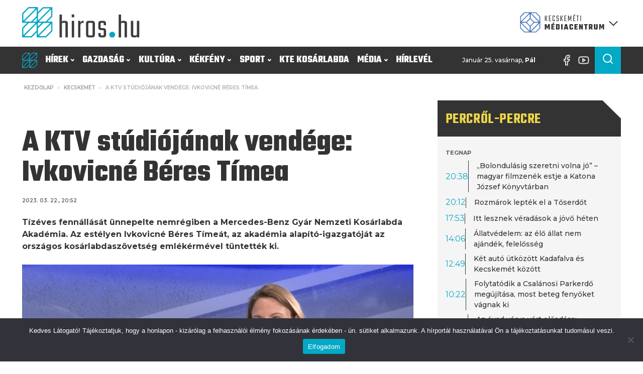

--- FILE ---
content_type: text/html; charset=UTF-8
request_url: https://hiros.hu/a-ktv-studiojanak-vendege-ivkovicne-beres-timea/
body_size: 52348
content:
<!DOCTYPE html>
<html lang="hu" prefix="og: https://ogp.me/ns#" >
<head>
<meta charset="UTF-8">
<meta name="viewport" content="width=device-width, initial-scale=1.0">
<!-- WP_HEAD() START -->
<link rel="preload" as="style" href="https://fonts.googleapis.com/css?family=Montserrat:100,200,300,400,500,600,700,800,900|Teko:100,200,300,400,500,600,700,800,900|Raleway:100,200,300,400,500,600,700,800,900" >
<link rel="stylesheet" href="https://fonts.googleapis.com/css?family=Montserrat:100,200,300,400,500,600,700,800,900|Teko:100,200,300,400,500,600,700,800,900|Raleway:100,200,300,400,500,600,700,800,900">
	<style>img:is([sizes="auto" i], [sizes^="auto," i]) { contain-intrinsic-size: 3000px 1500px }</style>
	
<!-- Search Engine Optimization by Rank Math PRO - https://rankmath.com/ -->
<title>A KTV stúdiójának vendége: Ivkovicné Béres Tímea</title>
<meta name="description" content="Tízéves fennállását ünnepelte nemrégiben a Mercedes-Benz Gyár Nemzeti Kosárlabda Akadémia. Az estélyen Ivkovicné Béres Tímeát, az akadémia alapító-igazgatóját az országos kosárlabdaszövetség emlékérmével tüntették ki."/>
<meta name="robots" content="follow, index, max-snippet:-1, max-video-preview:-1, max-image-preview:large"/>
<link rel="canonical" href="https://hiros.hu/a-ktv-studiojanak-vendege-ivkovicne-beres-timea/" />
<meta property="og:locale" content="hu_HU" />
<meta property="og:type" content="article" />
<meta property="og:title" content="A KTV stúdiójának vendége: Ivkovicné Béres Tímea" />
<meta property="og:description" content="Tízéves fennállását ünnepelte nemrégiben a Mercedes-Benz Gyár Nemzeti Kosárlabda Akadémia. Az estélyen Ivkovicné Béres Tímeát, az akadémia alapító-igazgatóját az országos kosárlabdaszövetség emlékérmével tüntették ki." />
<meta property="og:url" content="https://hiros.hu/a-ktv-studiojanak-vendege-ivkovicne-beres-timea/" />
<meta property="og:site_name" content="Kecskeméti Médiacentrum" />
<meta property="article:publisher" content="https://www.facebook.com/hirosmedia" />
<meta property="article:tag" content="#Kosárlabda akadémia" />
<meta property="article:tag" content="akadémia" />
<meta property="article:tag" content="Kecskemét" />
<meta property="article:tag" content="Kosárlabda akadémia" />
<meta property="article:tag" content="Mercedes-Benz Gyár Nemzeti Kosárlabda Akadémia" />
<meta property="article:tag" content="Mercedes-Benz Kosárlabda Akadémia" />
<meta property="article:section" content="Kecskemét" />
<meta property="og:updated_time" content="2023-03-23T10:38:01+01:00" />
<meta property="og:image" content="https://hiros.hu/wp-content/uploads/2023/03/beres-timea.png" />
<meta property="og:image:secure_url" content="https://hiros.hu/wp-content/uploads/2023/03/beres-timea.png" />
<meta property="og:image:width" content="1920" />
<meta property="og:image:height" content="1080" />
<meta property="og:image:alt" content="Ivkovicné Béres Tímea" />
<meta property="og:image:type" content="image/png" />
<meta property="article:published_time" content="2023-03-22T20:52:00+01:00" />
<meta property="article:modified_time" content="2023-03-23T10:38:01+01:00" />
<meta name="twitter:card" content="summary_large_image" />
<meta name="twitter:title" content="A KTV stúdiójának vendége: Ivkovicné Béres Tímea" />
<meta name="twitter:description" content="Tízéves fennállását ünnepelte nemrégiben a Mercedes-Benz Gyár Nemzeti Kosárlabda Akadémia. Az estélyen Ivkovicné Béres Tímeát, az akadémia alapító-igazgatóját az országos kosárlabdaszövetség emlékérmével tüntették ki." />
<meta name="twitter:image" content="https://hiros.hu/wp-content/uploads/2023/03/beres-timea.png" />
<meta name="twitter:label1" content="Szerző:" />
<meta name="twitter:data1" content="CSenki Csaba" />
<meta name="twitter:label2" content="Olvasási idő" />
<meta name="twitter:data2" content="Kevesebb, mint egy perc" />
<script type="application/ld+json" class="rank-math-schema-pro">{"@context":"https://schema.org","@graph":[{"@type":"Place","@id":"https://hiros.hu/#place","geo":{"@type":"GeoCoordinates","latitude":"46.907696394759895","longitude":" 19.692803784637338"},"hasMap":"https://www.google.com/maps/search/?api=1&amp;query=46.907696394759895, 19.692803784637338","address":{"@type":"PostalAddress","streetAddress":"Szabads\u00e1g t\u00e9r 2.","addressLocality":"Kecskem\u00e9t","addressRegion":"B\u00e1cs-Kiskun","postalCode":"6000","addressCountry":"Hungary"}},{"@type":["NewsMediaOrganization","Organization"],"@id":"https://hiros.hu/#organization","name":"Kecskem\u00e9ti Telev\u00edzi\u00f3 Nonprofit Kft.","url":"https://hiros.hu","sameAs":["https://www.facebook.com/hirosmedia"],"email":"ktv@kecskemetitv.hu","address":{"@type":"PostalAddress","streetAddress":"Szabads\u00e1g t\u00e9r 2.","addressLocality":"Kecskem\u00e9t","addressRegion":"B\u00e1cs-Kiskun","postalCode":"6000","addressCountry":"Hungary"},"logo":{"@type":"ImageObject","@id":"https://hiros.hu/#logo","url":"https://hiros.hu/wp-content/uploads/2025/04/KMC_logovariaciok_2022-07-27_RGB_KMC-jel_szines.jpg","contentUrl":"https://hiros.hu/wp-content/uploads/2025/04/KMC_logovariaciok_2022-07-27_RGB_KMC-jel_szines.jpg","caption":"Kecskem\u00e9ti M\u00e9diacentrum","inLanguage":"hu","width":"414","height":"413"},"contactPoint":[{"@type":"ContactPoint","telephone":"+36 76/570-440","contactType":"customer support"}],"location":{"@id":"https://hiros.hu/#place"}},{"@type":"WebSite","@id":"https://hiros.hu/#website","url":"https://hiros.hu","name":"Kecskem\u00e9ti M\u00e9diacentrum","alternateName":"hiros.hu","publisher":{"@id":"https://hiros.hu/#organization"},"inLanguage":"hu"},{"@type":"ImageObject","@id":"https://hiros.hu/wp-content/uploads/2023/03/beres-timea.png","url":"https://hiros.hu/wp-content/uploads/2023/03/beres-timea.png","width":"1920","height":"1080","inLanguage":"hu"},{"@type":"WebPage","@id":"https://hiros.hu/a-ktv-studiojanak-vendege-ivkovicne-beres-timea/#webpage","url":"https://hiros.hu/a-ktv-studiojanak-vendege-ivkovicne-beres-timea/","name":"A KTV st\u00fadi\u00f3j\u00e1nak vend\u00e9ge: Ivkovicn\u00e9 B\u00e9res T\u00edmea","datePublished":"2023-03-22T20:52:00+01:00","dateModified":"2023-03-23T10:38:01+01:00","isPartOf":{"@id":"https://hiros.hu/#website"},"primaryImageOfPage":{"@id":"https://hiros.hu/wp-content/uploads/2023/03/beres-timea.png"},"inLanguage":"hu"},{"@type":"Person","@id":"https://hiros.hu/a-ktv-studiojanak-vendege-ivkovicne-beres-timea/#author","name":"CSenki Csaba","image":{"@type":"ImageObject","@id":"https://secure.gravatar.com/avatar/dd31ac5c89f43002bc10a407a33a9ef46978c1ded7b6237ec607f9573b3335f1?s=96&amp;d=mm&amp;r=g","url":"https://secure.gravatar.com/avatar/dd31ac5c89f43002bc10a407a33a9ef46978c1ded7b6237ec607f9573b3335f1?s=96&amp;d=mm&amp;r=g","caption":"CSenki Csaba","inLanguage":"hu"},"worksFor":{"@id":"https://hiros.hu/#organization"}},{"@type":"NewsArticle","headline":"A KTV st\u00fadi\u00f3j\u00e1nak vend\u00e9ge: Ivkovicn\u00e9 B\u00e9res T\u00edmea","keywords":"Ivkovicn\u00e9 B\u00e9res T\u00edmea","datePublished":"2023-03-22T20:52:00+01:00","dateModified":"2023-03-23T10:38:01+01:00","articleSection":"Kecskem\u00e9t, Kos\u00e1rlabda, Sport","author":{"@id":"https://hiros.hu/a-ktv-studiojanak-vendege-ivkovicne-beres-timea/#author","name":"CSenki Csaba"},"publisher":{"@id":"https://hiros.hu/#organization"},"description":"T\u00edz\u00e9ves fenn\u00e1ll\u00e1s\u00e1t \u00fcnnepelte nemr\u00e9giben a Mercedes-Benz Gy\u00e1r Nemzeti Kos\u00e1rlabda Akad\u00e9mia. Az est\u00e9lyen Ivkovicn\u00e9 B\u00e9res T\u00edme\u00e1t, az akad\u00e9mia alap\u00edt\u00f3-igazgat\u00f3j\u00e1t az orsz\u00e1gos kos\u00e1rlabdasz\u00f6vets\u00e9g eml\u00e9k\u00e9rm\u00e9vel t\u00fcntett\u00e9k ki.","copyrightYear":"2023","copyrightHolder":{"@id":"https://hiros.hu/#organization"},"name":"A KTV st\u00fadi\u00f3j\u00e1nak vend\u00e9ge: Ivkovicn\u00e9 B\u00e9res T\u00edmea","@id":"https://hiros.hu/a-ktv-studiojanak-vendege-ivkovicne-beres-timea/#richSnippet","isPartOf":{"@id":"https://hiros.hu/a-ktv-studiojanak-vendege-ivkovicne-beres-timea/#webpage"},"image":{"@id":"https://hiros.hu/wp-content/uploads/2023/03/beres-timea.png"},"inLanguage":"hu","mainEntityOfPage":{"@id":"https://hiros.hu/a-ktv-studiojanak-vendege-ivkovicne-beres-timea/#webpage"}}]}</script>
<!-- /Rank Math WordPress SEO plugin -->

<link rel='stylesheet' id='wp-block-library-css' href='https://hiros.hu/wp-includes/css/dist/block-library/style.min.css?ver=6.8.3' type='text/css' media='all' />
<style id='classic-theme-styles-inline-css' type='text/css'>
/*! This file is auto-generated */
.wp-block-button__link{color:#fff;background-color:#32373c;border-radius:9999px;box-shadow:none;text-decoration:none;padding:calc(.667em + 2px) calc(1.333em + 2px);font-size:1.125em}.wp-block-file__button{background:#32373c;color:#fff;text-decoration:none}
</style>
<style id='global-styles-inline-css' type='text/css'>
:root{--wp--preset--aspect-ratio--square: 1;--wp--preset--aspect-ratio--4-3: 4/3;--wp--preset--aspect-ratio--3-4: 3/4;--wp--preset--aspect-ratio--3-2: 3/2;--wp--preset--aspect-ratio--2-3: 2/3;--wp--preset--aspect-ratio--16-9: 16/9;--wp--preset--aspect-ratio--9-16: 9/16;--wp--preset--color--black: #000000;--wp--preset--color--cyan-bluish-gray: #abb8c3;--wp--preset--color--white: #ffffff;--wp--preset--color--pale-pink: #f78da7;--wp--preset--color--vivid-red: #cf2e2e;--wp--preset--color--luminous-vivid-orange: #ff6900;--wp--preset--color--luminous-vivid-amber: #fcb900;--wp--preset--color--light-green-cyan: #7bdcb5;--wp--preset--color--vivid-green-cyan: #00d084;--wp--preset--color--pale-cyan-blue: #8ed1fc;--wp--preset--color--vivid-cyan-blue: #0693e3;--wp--preset--color--vivid-purple: #9b51e0;--wp--preset--color--primary-color: rgb(3, 169, 197);--wp--preset--color--dark-color: rgb(51, 51, 51);--wp--preset--color--paragraph-color: rgb(51, 51, 51);--wp--preset--color--border-color: rgb(227, 227, 227);--wp--preset--color--placeholder-color: rgb(227, 227, 227);--wp--preset--color--background-color: rgb(227, 227, 227);--wp--preset--color--secondary-color: rgb(237, 106, 83);--wp--preset--color--light-color: rgb(227, 227, 227);--wp--preset--color--paragraph-alt-color: rgb(227, 227, 227);--wp--preset--color--border-alt-color: rgb(227, 227, 227);--wp--preset--color--placeholder-alt-color: rgb(227, 227, 227);--wp--preset--color--background-alt-color: rgb(227, 227, 227);--wp--preset--color--tertiary-color: rgb(244, 76, 76);--wp--preset--color--black-color: rgb(13, 16, 17);--wp--preset--color--white-color: rgb(255, 255, 255);--wp--preset--color--success-color: rgb(2, 145, 50);--wp--preset--color--warning-color: rgb(195, 118, 2);--wp--preset--color--error-color: rgb(195, 2, 2);--wp--preset--color--success-light-color: rgb(234, 255, 241);--wp--preset--color--warning-light-color: rgb(255, 246, 234);--wp--preset--color--error-light-color: rgb(255, 234, 234);--wp--preset--color--extra-color-1: rgb(245, 245, 245);--wp--preset--color--extra-color-2: rgb(238, 215, 72);--wp--preset--color--extra-color-3: rgb(244, 76, 76);--wp--preset--color--extra-color-4: rgb(42, 72, 120);--wp--preset--color--primary-hover-color: rgba(2, 124, 145, 1);--wp--preset--color--secondary-hover-color: rgba(232, 67, 38, 1);--wp--preset--color--primary-alt-color: rgba(214, 248, 254, 1);--wp--preset--color--secondary-alt-color: rgba(251, 223, 218, 1);--wp--preset--color--primary-alt-hover-color: rgba(165, 239, 252, 1);--wp--preset--color--secondary-alt-hover-color: rgba(245, 183, 172, 1);--wp--preset--color--transparent-color: transparent;--wp--preset--color--dark-rgb-vals: 51, 51, 51;--wp--preset--color--paragraph-rgb-vals: 51, 51, 51;--wp--preset--color--tertiary-rgb-vals: 244, 76, 76;--wp--preset--color--black-rgb-vals: 13, 16, 17;--wp--preset--color--success-rgb-vals: 2, 145, 50;--wp--preset--color--warning-rgb-vals: 195, 118, 2;--wp--preset--color--error-rgb-vals: 195, 2, 2;--wp--preset--color--extra-color-1-rgb-vals: 245, 245, 245;--wp--preset--color--extra-color-2-rgb-vals: 238, 215, 72;--wp--preset--color--extra-color-3-rgb-vals: 244, 76, 76;--wp--preset--color--extra-color-4-rgb-vals: 42, 72, 120;--wp--preset--gradient--vivid-cyan-blue-to-vivid-purple: linear-gradient(135deg,rgba(6,147,227,1) 0%,rgb(155,81,224) 100%);--wp--preset--gradient--light-green-cyan-to-vivid-green-cyan: linear-gradient(135deg,rgb(122,220,180) 0%,rgb(0,208,130) 100%);--wp--preset--gradient--luminous-vivid-amber-to-luminous-vivid-orange: linear-gradient(135deg,rgba(252,185,0,1) 0%,rgba(255,105,0,1) 100%);--wp--preset--gradient--luminous-vivid-orange-to-vivid-red: linear-gradient(135deg,rgba(255,105,0,1) 0%,rgb(207,46,46) 100%);--wp--preset--gradient--very-light-gray-to-cyan-bluish-gray: linear-gradient(135deg,rgb(238,238,238) 0%,rgb(169,184,195) 100%);--wp--preset--gradient--cool-to-warm-spectrum: linear-gradient(135deg,rgb(74,234,220) 0%,rgb(151,120,209) 20%,rgb(207,42,186) 40%,rgb(238,44,130) 60%,rgb(251,105,98) 80%,rgb(254,248,76) 100%);--wp--preset--gradient--blush-light-purple: linear-gradient(135deg,rgb(255,206,236) 0%,rgb(152,150,240) 100%);--wp--preset--gradient--blush-bordeaux: linear-gradient(135deg,rgb(254,205,165) 0%,rgb(254,45,45) 50%,rgb(107,0,62) 100%);--wp--preset--gradient--luminous-dusk: linear-gradient(135deg,rgb(255,203,112) 0%,rgb(199,81,192) 50%,rgb(65,88,208) 100%);--wp--preset--gradient--pale-ocean: linear-gradient(135deg,rgb(255,245,203) 0%,rgb(182,227,212) 50%,rgb(51,167,181) 100%);--wp--preset--gradient--electric-grass: linear-gradient(135deg,rgb(202,248,128) 0%,rgb(113,206,126) 100%);--wp--preset--gradient--midnight: linear-gradient(135deg,rgb(2,3,129) 0%,rgb(40,116,252) 100%);--wp--preset--font-size--small: 13px;--wp--preset--font-size--medium: 20px;--wp--preset--font-size--large: 36px;--wp--preset--font-size--x-large: 42px;--wp--preset--spacing--20: 0.44rem;--wp--preset--spacing--30: 0.67rem;--wp--preset--spacing--40: 1rem;--wp--preset--spacing--50: 1.5rem;--wp--preset--spacing--60: 2.25rem;--wp--preset--spacing--70: 3.38rem;--wp--preset--spacing--80: 5.06rem;--wp--preset--shadow--natural: 6px 6px 9px rgba(0, 0, 0, 0.2);--wp--preset--shadow--deep: 12px 12px 50px rgba(0, 0, 0, 0.4);--wp--preset--shadow--sharp: 6px 6px 0px rgba(0, 0, 0, 0.2);--wp--preset--shadow--outlined: 6px 6px 0px -3px rgba(255, 255, 255, 1), 6px 6px rgba(0, 0, 0, 1);--wp--preset--shadow--crisp: 6px 6px 0px rgba(0, 0, 0, 1);}:where(.is-layout-flex){gap: 0.5em;}:where(.is-layout-grid){gap: 0.5em;}body .is-layout-flex{display: flex;}.is-layout-flex{flex-wrap: wrap;align-items: center;}.is-layout-flex > :is(*, div){margin: 0;}body .is-layout-grid{display: grid;}.is-layout-grid > :is(*, div){margin: 0;}:where(.wp-block-columns.is-layout-flex){gap: 2em;}:where(.wp-block-columns.is-layout-grid){gap: 2em;}:where(.wp-block-post-template.is-layout-flex){gap: 1.25em;}:where(.wp-block-post-template.is-layout-grid){gap: 1.25em;}.has-black-color{color: var(--wp--preset--color--black) !important;}.has-cyan-bluish-gray-color{color: var(--wp--preset--color--cyan-bluish-gray) !important;}.has-white-color{color: var(--wp--preset--color--white) !important;}.has-pale-pink-color{color: var(--wp--preset--color--pale-pink) !important;}.has-vivid-red-color{color: var(--wp--preset--color--vivid-red) !important;}.has-luminous-vivid-orange-color{color: var(--wp--preset--color--luminous-vivid-orange) !important;}.has-luminous-vivid-amber-color{color: var(--wp--preset--color--luminous-vivid-amber) !important;}.has-light-green-cyan-color{color: var(--wp--preset--color--light-green-cyan) !important;}.has-vivid-green-cyan-color{color: var(--wp--preset--color--vivid-green-cyan) !important;}.has-pale-cyan-blue-color{color: var(--wp--preset--color--pale-cyan-blue) !important;}.has-vivid-cyan-blue-color{color: var(--wp--preset--color--vivid-cyan-blue) !important;}.has-vivid-purple-color{color: var(--wp--preset--color--vivid-purple) !important;}.has-black-background-color{background-color: var(--wp--preset--color--black) !important;}.has-cyan-bluish-gray-background-color{background-color: var(--wp--preset--color--cyan-bluish-gray) !important;}.has-white-background-color{background-color: var(--wp--preset--color--white) !important;}.has-pale-pink-background-color{background-color: var(--wp--preset--color--pale-pink) !important;}.has-vivid-red-background-color{background-color: var(--wp--preset--color--vivid-red) !important;}.has-luminous-vivid-orange-background-color{background-color: var(--wp--preset--color--luminous-vivid-orange) !important;}.has-luminous-vivid-amber-background-color{background-color: var(--wp--preset--color--luminous-vivid-amber) !important;}.has-light-green-cyan-background-color{background-color: var(--wp--preset--color--light-green-cyan) !important;}.has-vivid-green-cyan-background-color{background-color: var(--wp--preset--color--vivid-green-cyan) !important;}.has-pale-cyan-blue-background-color{background-color: var(--wp--preset--color--pale-cyan-blue) !important;}.has-vivid-cyan-blue-background-color{background-color: var(--wp--preset--color--vivid-cyan-blue) !important;}.has-vivid-purple-background-color{background-color: var(--wp--preset--color--vivid-purple) !important;}.has-black-border-color{border-color: var(--wp--preset--color--black) !important;}.has-cyan-bluish-gray-border-color{border-color: var(--wp--preset--color--cyan-bluish-gray) !important;}.has-white-border-color{border-color: var(--wp--preset--color--white) !important;}.has-pale-pink-border-color{border-color: var(--wp--preset--color--pale-pink) !important;}.has-vivid-red-border-color{border-color: var(--wp--preset--color--vivid-red) !important;}.has-luminous-vivid-orange-border-color{border-color: var(--wp--preset--color--luminous-vivid-orange) !important;}.has-luminous-vivid-amber-border-color{border-color: var(--wp--preset--color--luminous-vivid-amber) !important;}.has-light-green-cyan-border-color{border-color: var(--wp--preset--color--light-green-cyan) !important;}.has-vivid-green-cyan-border-color{border-color: var(--wp--preset--color--vivid-green-cyan) !important;}.has-pale-cyan-blue-border-color{border-color: var(--wp--preset--color--pale-cyan-blue) !important;}.has-vivid-cyan-blue-border-color{border-color: var(--wp--preset--color--vivid-cyan-blue) !important;}.has-vivid-purple-border-color{border-color: var(--wp--preset--color--vivid-purple) !important;}.has-vivid-cyan-blue-to-vivid-purple-gradient-background{background: var(--wp--preset--gradient--vivid-cyan-blue-to-vivid-purple) !important;}.has-light-green-cyan-to-vivid-green-cyan-gradient-background{background: var(--wp--preset--gradient--light-green-cyan-to-vivid-green-cyan) !important;}.has-luminous-vivid-amber-to-luminous-vivid-orange-gradient-background{background: var(--wp--preset--gradient--luminous-vivid-amber-to-luminous-vivid-orange) !important;}.has-luminous-vivid-orange-to-vivid-red-gradient-background{background: var(--wp--preset--gradient--luminous-vivid-orange-to-vivid-red) !important;}.has-very-light-gray-to-cyan-bluish-gray-gradient-background{background: var(--wp--preset--gradient--very-light-gray-to-cyan-bluish-gray) !important;}.has-cool-to-warm-spectrum-gradient-background{background: var(--wp--preset--gradient--cool-to-warm-spectrum) !important;}.has-blush-light-purple-gradient-background{background: var(--wp--preset--gradient--blush-light-purple) !important;}.has-blush-bordeaux-gradient-background{background: var(--wp--preset--gradient--blush-bordeaux) !important;}.has-luminous-dusk-gradient-background{background: var(--wp--preset--gradient--luminous-dusk) !important;}.has-pale-ocean-gradient-background{background: var(--wp--preset--gradient--pale-ocean) !important;}.has-electric-grass-gradient-background{background: var(--wp--preset--gradient--electric-grass) !important;}.has-midnight-gradient-background{background: var(--wp--preset--gradient--midnight) !important;}.has-small-font-size{font-size: var(--wp--preset--font-size--small) !important;}.has-medium-font-size{font-size: var(--wp--preset--font-size--medium) !important;}.has-large-font-size{font-size: var(--wp--preset--font-size--large) !important;}.has-x-large-font-size{font-size: var(--wp--preset--font-size--x-large) !important;}
:where(.wp-block-post-template.is-layout-flex){gap: 1.25em;}:where(.wp-block-post-template.is-layout-grid){gap: 1.25em;}
:where(.wp-block-columns.is-layout-flex){gap: 2em;}:where(.wp-block-columns.is-layout-grid){gap: 2em;}
:root :where(.wp-block-pullquote){font-size: 1.5em;line-height: 1.6;}
</style>
<link rel='stylesheet' id='cookie-notice-front-css' href='https://hiros.hu/wp-content/plugins/cookie-notice/css/front.min.css?ver=2.5.11' type='text/css' media='all' />
<link rel='stylesheet' id='oxygen-aos-css' href='https://hiros.hu/wp-content/plugins/oxygen/component-framework/vendor/aos/aos.css?ver=6.8.3' type='text/css' media='all' />
<link rel='stylesheet' id='oxygen-css' href='https://hiros.hu/wp-content/plugins/oxygen/component-framework/oxygen.css?ver=4.9.4' type='text/css' media='all' />
<style id='oxymade-inline-css' type='text/css'>
:root {--primary-color: rgb(3, 169, 197);--dark-color: rgb(51, 51, 51);--paragraph-color: rgb(51, 51, 51);--border-color: rgb(227, 227, 227);--placeholder-color: rgb(227, 227, 227);--background-color: rgb(227, 227, 227);--secondary-color: rgb(237, 106, 83);--light-color: rgb(227, 227, 227);--paragraph-alt-color: rgb(227, 227, 227);--border-alt-color: rgb(227, 227, 227);--placeholder-alt-color: rgb(227, 227, 227);--background-alt-color: rgb(227, 227, 227);--tertiary-color: rgb(244, 76, 76);--black-color: rgb(13, 16, 17);--white-color: rgb(255, 255, 255);--success-color: rgb(2, 145, 50);--warning-color: rgb(195, 118, 2);--error-color: rgb(195, 2, 2);--success-light-color: rgb(234, 255, 241);--warning-light-color: rgb(255, 246, 234);--error-light-color: rgb(255, 234, 234);--extra-color-1: rgb(245, 245, 245);--extra-color-2: rgb(238, 215, 72);--extra-color-3: rgb(244, 76, 76);--extra-color-4: rgb(42, 72, 120);--primary-hover-color: rgba(2, 124, 145, 1);--secondary-hover-color: rgba(232, 67, 38, 1);--primary-alt-color: rgba(214, 248, 254, 1);--secondary-alt-color: rgba(251, 223, 218, 1);--primary-alt-hover-color: rgba(165, 239, 252, 1);--secondary-alt-hover-color: rgba(245, 183, 172, 1);--primary-rgb-vals: 3, 169, 197;--secondary-rgb-vals: 237, 106, 83;--transparent-color: transparent;--dark-rgb-vals: 51, 51, 51;--paragraph-rgb-vals: 51, 51, 51;--tertiary-rgb-vals: 244, 76, 76;--black-rgb-vals: 13, 16, 17;--success-rgb-vals: 2, 145, 50;--warning-rgb-vals: 195, 118, 2;--error-rgb-vals: 195, 2, 2;--extra-color-1-rgb-vals: 245, 245, 245;--extra-color-2-rgb-vals: 238, 215, 72;--extra-color-3-rgb-vals: 244, 76, 76;--extra-color-4-rgb-vals: 42, 72, 120;}
html { font-size: 62.5%; } body { font-size: 1.6rem; }
:root {--desktop-text-base: 1.6;--responsive-spacing-ratio: ;--step-gap-px: ;--mobile-text-base: 1.4;--responsive-text-ratio: 0.7;--smallest-font-size: 1.4;--h-font-weight: 700;--desktop-type-scale-ratio: 1.250;--mobile-type-scale-ratio: 1.200;--viewport-min: 48;--viewport-max: 128;--lh-65-150: .88;--lh-49-64: .88;--lh-37-48: 1.1;--lh-31-36: 1;--lh-25-30: 1.1;--lh-21-24: 1.2;--lh-17-20: 1.2;--lh-13-16: 1.5;--desktop-h6: 2;--desktop-h5: 2.5;--desktop-h4: 3.125;--desktop-h3: 3.90625;--desktop-h2: 4.8828125;--desktop-h1: 6.103515625;--desktop-hero: 7.62939453125;--mobile-h6: 1.68;--mobile-h5: 2.016;--mobile-h4: 2.4192;--mobile-h3: 2.90304;--mobile-h2: 3.483648;--mobile-h1: 4.1803776;--mobile-hero: 5.01645312;--desktop-xs: 1.2;--desktop-sm: 1.4;--desktop-base: 1.6;--desktop-lg: 1.8;--desktop-xl: 2;--desktop-2xl: 2.4;--desktop-3xl: 2.8;--desktop-4xl: 3.6;--desktop-5xl: 4.4;--desktop-6xl: 5.6;--desktop-7xl: 6.8;--desktop-8xl: 9.2;--desktop-9xl: 11.2;--mobile-xs: 0.84;--mobile-sm: 0.98;--mobile-base: 1.12;--mobile-lg: 1.26;--mobile-xl: 1.4;--mobile-2xl: 1.68;--mobile-3xl: 1.96;--mobile-4xl: 2.52;--mobile-5xl: 3.08;--mobile-6xl: 3.92;--mobile-7xl: 4.76;--mobile-8xl: 6.44;--mobile-9xl: 7.84;--lh-hero: 0.88;--lh-h1: 0.99;--lh-h2: 0.94;--lh-h3: 1.1;--lh-h4: 1.1;--lh-h5: 1.15;--lh-h6: 1.2;--lh-xs: 1.5;--lh-sm: 1.5;--lh-base: 1.5;--lh-lg: 1.35;--lh-xl: 1.35;--lh-2xl: 1.2;--lh-3xl: 1.15;--lh-4xl: 1.05;--lh-5xl: 1.05;--lh-6xl: 0.99;--lh-7xl: 0.99;--lh-8xl: 0.88;--lh-9xl: 0.88;}
</style>
<link rel='stylesheet' id='video-blogster-pro-frontend-css' href='https://hiros.hu/wp-content/plugins/video-blogster-pro/video-blogster-frontend.css?ver=4.9.0.4' type='text/css' media='all' />
<style id='wpgb-head-inline-css' type='text/css'>
.wp-grid-builder:not(.wpgb-template),.wpgb-facet{opacity:0.01}.wpgb-facet fieldset{margin:0;padding:0;border:none;outline:none;box-shadow:none}.wpgb-facet fieldset:last-child{margin-bottom:40px;}.wpgb-facet fieldset legend.wpgb-sr-only{height:1px;width:1px}
</style>
<script type="text/javascript" src="https://hiros.hu/wp-content/plugins/oxygen/component-framework/vendor/aos/aos.js?ver=1" id="oxygen-aos-js"></script>
<script type="text/javascript" src="https://hiros.hu/wp-includes/js/jquery/jquery.min.js?ver=3.7.1" id="jquery-core-js"></script>
<link rel="https://api.w.org/" href="https://hiros.hu/wp-json/" /><link rel="alternate" title="JSON" type="application/json" href="https://hiros.hu/wp-json/wp/v2/posts/38306" /><link rel="alternate" title="oEmbed (JSON)" type="application/json+oembed" href="https://hiros.hu/wp-json/oembed/1.0/embed?url=https%3A%2F%2Fhiros.hu%2Fa-ktv-studiojanak-vendege-ivkovicne-beres-timea%2F" />
<link rel="alternate" title="oEmbed (XML)" type="text/xml+oembed" href="https://hiros.hu/wp-json/oembed/1.0/embed?url=https%3A%2F%2Fhiros.hu%2Fa-ktv-studiojanak-vendege-ivkovicne-beres-timea%2F&#038;format=xml" />
     <style>
       .has-primary-color-color{color:var(--primary-color)}.has-primary-color-background-color{background-color:var(--primary-color)}.has-dark-color-color{color:var(--dark-color)}.has-dark-color-background-color{background-color:var(--dark-color)}.has-paragraph-color-color{color:var(--paragraph-color)}.has-paragraph-color-background-color{background-color:var(--paragraph-color)}.has-border-color-color{color:var(--border-color)}.has-border-color-background-color{background-color:var(--border-color)}.has-placeholder-color-color{color:var(--placeholder-color)}.has-placeholder-color-background-color{background-color:var(--placeholder-color)}.has-background-color-color{color:var(--background-color)}.has-background-color-background-color{background-color:var(--background-color)}.has-secondary-color-color{color:var(--secondary-color)}.has-secondary-color-background-color{background-color:var(--secondary-color)}.has-light-color-color{color:var(--light-color)}.has-light-color-background-color{background-color:var(--light-color)}.has-paragraph-alt-color-color{color:var(--paragraph-alt-color)}.has-paragraph-alt-color-background-color{background-color:var(--paragraph-alt-color)}.has-border-alt-color-color{color:var(--border-alt-color)}.has-border-alt-color-background-color{background-color:var(--border-alt-color)}.has-placeholder-alt-color-color{color:var(--placeholder-alt-color)}.has-placeholder-alt-color-background-color{background-color:var(--placeholder-alt-color)}.has-background-alt-color-color{color:var(--background-alt-color)}.has-background-alt-color-background-color{background-color:var(--background-alt-color)}.has-tertiary-color-color{color:var(--tertiary-color)}.has-tertiary-color-background-color{background-color:var(--tertiary-color)}.has-black-color-color{color:var(--black-color)}.has-black-color-background-color{background-color:var(--black-color)}.has-white-color-color{color:var(--white-color)}.has-white-color-background-color{background-color:var(--white-color)}.has-success-color-color{color:var(--success-color)}.has-success-color-background-color{background-color:var(--success-color)}.has-warning-color-color{color:var(--warning-color)}.has-warning-color-background-color{background-color:var(--warning-color)}.has-error-color-color{color:var(--error-color)}.has-error-color-background-color{background-color:var(--error-color)}.has-success-light-color-color{color:var(--success-light-color)}.has-success-light-color-background-color{background-color:var(--success-light-color)}.has-warning-light-color-color{color:var(--warning-light-color)}.has-warning-light-color-background-color{background-color:var(--warning-light-color)}.has-error-light-color-color{color:var(--error-light-color)}.has-error-light-color-background-color{background-color:var(--error-light-color)}.has-extra-color-1-color{color:var(--extra-color-1)}.has-extra-color-1-background-color{background-color:var(--extra-color-1)}.has-extra-color-2-color{color:var(--extra-color-2)}.has-extra-color-2-background-color{background-color:var(--extra-color-2)}.has-extra-color-3-color{color:var(--extra-color-3)}.has-extra-color-3-background-color{background-color:var(--extra-color-3)}.has-extra-color-4-color{color:var(--extra-color-4)}.has-extra-color-4-background-color{background-color:var(--extra-color-4)}.has-primary-hover-color-color{color:var(--primary-hover-color)}.has-primary-hover-color-background-color{background-color:var(--primary-hover-color)}.has-secondary-hover-color-color{color:var(--secondary-hover-color)}.has-secondary-hover-color-background-color{background-color:var(--secondary-hover-color)}.has-primary-alt-color-color{color:var(--primary-alt-color)}.has-primary-alt-color-background-color{background-color:var(--primary-alt-color)}.has-secondary-alt-color-color{color:var(--secondary-alt-color)}.has-secondary-alt-color-background-color{background-color:var(--secondary-alt-color)}.has-primary-alt-hover-color-color{color:var(--primary-alt-hover-color)}.has-primary-alt-hover-color-background-color{background-color:var(--primary-alt-hover-color)}.has-secondary-alt-hover-color-color{color:var(--secondary-alt-hover-color)}.has-secondary-alt-hover-color-background-color{background-color:var(--secondary-alt-hover-color)}.has-transparent-color-color{color:var(--transparent-color)}.has-transparent-color-background-color{background-color:var(--transparent-color)}.has-dark-rgb-vals-color{color:var(--dark-rgb-vals)}.has-dark-rgb-vals-background-color{background-color:var(--dark-rgb-vals)}.has-paragraph-rgb-vals-color{color:var(--paragraph-rgb-vals)}.has-paragraph-rgb-vals-background-color{background-color:var(--paragraph-rgb-vals)}.has-tertiary-rgb-vals-color{color:var(--tertiary-rgb-vals)}.has-tertiary-rgb-vals-background-color{background-color:var(--tertiary-rgb-vals)}.has-black-rgb-vals-color{color:var(--black-rgb-vals)}.has-black-rgb-vals-background-color{background-color:var(--black-rgb-vals)}.has-success-rgb-vals-color{color:var(--success-rgb-vals)}.has-success-rgb-vals-background-color{background-color:var(--success-rgb-vals)}.has-warning-rgb-vals-color{color:var(--warning-rgb-vals)}.has-warning-rgb-vals-background-color{background-color:var(--warning-rgb-vals)}.has-error-rgb-vals-color{color:var(--error-rgb-vals)}.has-error-rgb-vals-background-color{background-color:var(--error-rgb-vals)}.has-extra-color-1-rgb-vals-color{color:var(--extra-color-1-rgb-vals)}.has-extra-color-1-rgb-vals-background-color{background-color:var(--extra-color-1-rgb-vals)}.has-extra-color-2-rgb-vals-color{color:var(--extra-color-2-rgb-vals)}.has-extra-color-2-rgb-vals-background-color{background-color:var(--extra-color-2-rgb-vals)}.has-extra-color-3-rgb-vals-color{color:var(--extra-color-3-rgb-vals)}.has-extra-color-3-rgb-vals-background-color{background-color:var(--extra-color-3-rgb-vals)}.has-extra-color-4-rgb-vals-color{color:var(--extra-color-4-rgb-vals)}.has-extra-color-4-rgb-vals-background-color{background-color:var(--extra-color-4-rgb-vals)}
     </style>
   <noscript><style>.wp-grid-builder .wpgb-card.wpgb-card-hidden .wpgb-card-wrapper{opacity:1!important;visibility:visible!important;transform:none!important}.wpgb-facet {opacity:1!important;pointer-events:auto!important}.wpgb-facet *:not(.wpgb-pagination-facet){display:none}</style></noscript>
<!-- lightgallery + plugins -->
<link type="text/css" rel="stylesheet" href="/wp-content/plugins/lightgallery-2_7/dist/css/lightgallery.css" />
<link type="text/css" rel="stylesheet" href="/wp-content/plugins/lightgallery-2_7/dist/css/lg-zoom.css" />
<link type="text/css" rel="stylesheet" href="/wp-content/plugins/lightgallery-2_7/dist/css/lg-thumbnail.css" /><link rel="icon" href="https://hiros.hu/wp-content/uploads/2022/12/cropped-KMC-jel_szines-32x32.png" sizes="32x32" />
<link rel="icon" href="https://hiros.hu/wp-content/uploads/2022/12/cropped-KMC-jel_szines-192x192.png" sizes="192x192" />
<link rel="apple-touch-icon" href="https://hiros.hu/wp-content/uploads/2022/12/cropped-KMC-jel_szines-180x180.png" />
<meta name="msapplication-TileImage" content="https://hiros.hu/wp-content/uploads/2022/12/cropped-KMC-jel_szines-270x270.png" />
<link rel='stylesheet' id='oxygen-cache-233915-css' href='//hiros.hu/wp-content/uploads/oxygen/css/233915.css?cache=1765966193&#038;ver=6.8.3' type='text/css' media='all' />
<link rel='stylesheet' id='oxygen-cache-14891-css' href='//hiros.hu/wp-content/uploads/oxygen/css/14891.css?cache=1731737985&#038;ver=6.8.3' type='text/css' media='all' />
<link rel='stylesheet' id='oxygen-cache-14892-css' href='//hiros.hu/wp-content/uploads/oxygen/css/14892.css?cache=1731737984&#038;ver=6.8.3' type='text/css' media='all' />
<link rel='stylesheet' id='oxygen-cache-2525-css' href='//hiros.hu/wp-content/uploads/oxygen/css/2525.css?cache=1731737995&#038;ver=6.8.3' type='text/css' media='all' />
<link rel='stylesheet' id='oxygen-cache-1870-css' href='//hiros.hu/wp-content/uploads/oxygen/css/1870.css?cache=1731738004&#038;ver=6.8.3' type='text/css' media='all' />
<link rel='stylesheet' id='oxygen-cache-2524-css' href='//hiros.hu/wp-content/uploads/oxygen/css/2524.css?cache=1749750097&#038;ver=6.8.3' type='text/css' media='all' />
<link rel='stylesheet' id='oxygen-cache-828-css' href='//hiros.hu/wp-content/uploads/oxygen/css/828.css?cache=1731738015&#038;ver=6.8.3' type='text/css' media='all' />
<link rel='stylesheet' id='oxygen-cache-2182-css' href='//hiros.hu/wp-content/uploads/oxygen/css/2182.css?cache=1731737999&#038;ver=6.8.3' type='text/css' media='all' />
<link rel='stylesheet' id='oxygen-cache-2187-css' href='//hiros.hu/wp-content/uploads/oxygen/css/2187.css?cache=1731737999&#038;ver=6.8.3' type='text/css' media='all' />
<link rel='stylesheet' id='oxygen-cache-499-css' href='//hiros.hu/wp-content/uploads/oxygen/css/499.css?cache=1731738019&#038;ver=6.8.3' type='text/css' media='all' />
<link rel='stylesheet' id='oxygen-cache-22225-css' href='//hiros.hu/wp-content/uploads/oxygen/css/22225.css?cache=1731737983&#038;ver=6.8.3' type='text/css' media='all' />
<link rel='stylesheet' id='oxygen-cache-1546-css' href='//hiros.hu/wp-content/uploads/oxygen/css/1546.css?cache=1731738010&#038;ver=6.8.3' type='text/css' media='all' />
<link rel='stylesheet' id='oxygen-cache-868-css' href='//hiros.hu/wp-content/uploads/oxygen/css/868.css?cache=1731738013&#038;ver=6.8.3' type='text/css' media='all' />
<link rel='stylesheet' id='oxygen-cache-15136-css' href='//hiros.hu/wp-content/uploads/oxygen/css/15136.css?cache=1731737983&#038;ver=6.8.3' type='text/css' media='all' />
<link rel='stylesheet' id='oxygen-cache-2534-css' href='//hiros.hu/wp-content/uploads/oxygen/css/2534.css?cache=1731737994&#038;ver=6.8.3' type='text/css' media='all' />
<link rel='stylesheet' id='oxygen-cache-3071-css' href='//hiros.hu/wp-content/uploads/oxygen/css/3071.css?cache=1731737991&#038;ver=6.8.3' type='text/css' media='all' />
<link rel='stylesheet' id='oxygen-cache-57515-css' href='//hiros.hu/wp-content/uploads/oxygen/css/57515.css?cache=1731737979&#038;ver=6.8.3' type='text/css' media='all' />
<link rel='stylesheet' id='oxygen-cache-2177-css' href='//hiros.hu/wp-content/uploads/oxygen/css/2177.css?cache=1731738000&#038;ver=6.8.3' type='text/css' media='all' />
<link rel='stylesheet' id='oxygen-cache-500-css' href='//hiros.hu/wp-content/uploads/oxygen/css/500.css?cache=1744351458&#038;ver=6.8.3' type='text/css' media='all' />
<link rel='stylesheet' id='oxygen-cache-827-css' href='//hiros.hu/wp-content/uploads/oxygen/css/827.css?cache=1749749920&#038;ver=6.8.3' type='text/css' media='all' />
<link rel='stylesheet' id='oxygen-cache-10-css' href='//hiros.hu/wp-content/uploads/oxygen/css/10.css?cache=1749752220&#038;ver=6.8.3' type='text/css' media='all' />
<link rel='stylesheet' id='oxygen-cache-33068-css' href='//hiros.hu/wp-content/uploads/oxygen/css/33068.css?cache=1750062936&#038;ver=6.8.3' type='text/css' media='all' />
<link rel='stylesheet' id='oxygen-universal-styles-css' href='//hiros.hu/wp-content/uploads/oxygen/css/universal.css?cache=1765966193&#038;ver=6.8.3' type='text/css' media='all' />
<!-- END OF WP_HEAD() -->
<meta name="generator" content="WP Rocket 3.20.2" data-wpr-features="wpr_preload_links wpr_desktop" /></head>
<body class="wp-singular post-template-default single single-post postid-38306 single-format-standard wp-theme-oxygen-is-not-a-theme  wp-embed-responsive cookies-not-set oxygen-body" >


<!-- lightgallery + plugins -->
<script src="/wp-content/plugins/lightgallery-2_7/dist/lightgallery.min.js"></script>
<script src="/wp-content/plugins/lightgallery-2_7/dist/plugins/thumbnail/lg-thumbnail.umd.js"></script>
<script src="/wp-content/plugins/lightgallery-2_7/dist/plugins/zoom/lg-zoom.min.js"></script>


						<!-- Revive Adserver Asynchronous JS Tag - Generated with Revive Adserver v5.4.1 -->
<ins data-revive-zoneid="8" data-revive-id="e38b39a2439b80f6e3b5d955b515aa26"></ins>
<script async src="//ads.hiroshirek.hu/www/delivery/asyncjs.php"></script><header id="header" class="oxy-header-wrapper oxy-sticky-header oxy-overlay-header oxy-header " ><div id="header-row-1" class="oxygen-hide-in-sticky oxy-header-row bg-white" ><div class="oxy-header-container"><div id="_header_left-108-827" class="oxy-header-left" ><a id="header__logo-wrapper" class="ct-link pr-4 py-2 centered" href="/"    aria-label="Kezdőlap"><div id="header__logo" class="ct-code-block " ><svg width="234" height="70" id="hiros-logo" xmlns="http://www.w3.org/2000/svg" viewBox="16 18 260 60">
<defs><style>.cls-1{fill:#06a8c5;}.cls-2{fill:#3d3d3b;}</style></defs>
	<g>
	<path class="cls-1" d="M16.75,50.83h19.88c.19,0,.39-.08,.52-.21l13.5-13.5c.14-.14,.22-.33,.22-.53V16.66c0-.41-.34-.75-.75-.75H30.2c-.2,0-.39,.08-.53,.22l-13.45,13.45c-.14,.14-.21,.33-.21,.53v19.97c0,.41,.33,.74,.74,.74Zm28.14-30.88l-24.86,24.9c-.48,.48-1.28,.14-1.28-.52v-13.07c0-.19,.08-.39,.21-.52l11.84-11.84c.14-.14,.33-.22,.53-.22h13.02c.66,0,1,.81,.53,1.28Zm-22.39,28.12c-.66,0-.99-.8-.52-1.27l24.86-24.9c.47-.48,1.28-.14,1.28,.52v13.02c0,.19-.08,.39-.22,.52l-11.88,11.88c-.14,.14-.32,.21-.52,.21h-12.98Z"/>
	<path class="cls-1" d="M50.18,48.07H30.21c-.2,0-.39,.08-.53,.21l-13.45,13.45c-.14,.14-.22,.33-.22,.53v19.92c0,.41,.34,.75,.75,.75h19.92c.2,0,.39-.08,.53-.22l13.5-13.5c.14-.14,.21-.33,.21-.52v-19.88c0-.41-.33-.74-.74-.74Zm-31.41,28.36v-13.02c0-.2,.08-.39,.22-.53l11.84-11.84c.14-.14,.33-.21,.52-.21h13.07c.66,0,1,.8,.52,1.28l-24.9,24.86c-.47,.47-1.28,.13-1.28-.53Zm29.4-8.88c0,.2-.08,.39-.21,.52l-11.88,11.88c-.14,.14-.33,.22-.52,.22h-13.02c-.66,0-1-.81-.52-1.28l24.9-24.86c.47-.47,1.27-.14,1.27,.52v12.98Z"/>
	<path class="cls-1" d="M82.29,15.95h-19.97c-.2,0-.39,.08-.53,.21l-13.45,13.45c-.14,.14-.22,.33-.22,.53v19.92c0,.41,.34,.75,.75,.75h19.92c.2,0,.39-.08,.53-.22l13.5-13.5c.14-.14,.21-.33,.21-.52V16.7c0-.41-.33-.74-.74-.74Zm-31.41,28.36v-13.02c0-.2,.08-.39,.22-.53l11.84-11.84c.14-.14,.33-.21,.52-.21h13.07c.66,0,1,.8,.52,1.28l-24.9,24.86c-.47,.47-1.28,.13-1.28-.53Zm29.4-8.88c0,.2-.08,.39-.21,.52l-11.88,11.88c-.14,.14-.33,.22-.52,.22h-13.02c-.66,0-1-.81-.52-1.28l24.9-24.86c.47-.47,1.27-.14,1.27,.52v12.98Z"/>
	<path class="cls-1" d="M82.34,48.06h-19.97c-.2,0-.39,.08-.53,.21l-13.45,13.45c-.14,.14-.22,.33-.22,.53v19.92c0,.41,.34,.75,.75,.75h19.92c.2,0,.39-.08,.53-.22l13.5-13.5c.14-.14,.21-.33,.21-.52v-19.88c0-.41-.33-.74-.74-.74Zm-31.41,28.36v-13.02c0-.2,.08-.39,.22-.53l11.84-11.84c.14-.14,.33-.21,.52-.21h13.07c.66,0,1,.8,.52,1.28l-24.9,24.86c-.47,.47-1.28,.13-1.28-.53Zm29.4-8.88c0,.2-.08,.39-.21,.52l-11.88,11.88c-.14,.14-.33,.22-.52,.22h-13.02c-.66,0-1-.81-.52-1.28l24.9-24.86c.47-.47,1.27-.14,1.27,.52v12.98Z"/>
	</g>
	<g>
		<g>
		<path class="cls-2" d="M108.18,46.3h3.02c3.98,0,5.98,1.99,5.98,5.98v30.71h-5.22v-29.87c0-.96-.14-1.59-.42-1.89-.28-.3-.92-.45-1.93-.45h-3.03c-.91,0-1.56,.2-1.97,.6-.4,.4-.6,1.11-.6,2.12v29.5h-5.22V32.38h5.22v16.41c.55-1.67,1.94-2.5,4.16-2.5Z"/>
		<path class="cls-2" d="M125.73,38.43v-6.13h5.52v6.13h-5.52Zm5.37,44.55h-5.22V46.3h5.22v36.68Z"/>
		<path class="cls-2" d="M150.46,46.3h1.59v4.54h-2.27c-3.18,0-4.76,1.89-4.76,5.67v26.47h-5.22V46.3h5.22v4.24c.4-1.16,1.07-2.16,2-2.99,.93-.83,2.08-1.25,3.44-1.25Z"/>
		<path class="cls-2" d="M163.32,46.3h7.71c3.98,0,5.97,1.99,5.97,5.98v24.73c0,3.98-1.99,5.97-5.97,5.97h-7.71c-3.98,0-5.97-1.99-5.97-5.97v-24.73c0-3.98,1.99-5.98,5.97-5.98Zm8.55,29.88v-23.07c0-.96-.15-1.59-.45-1.89-.3-.3-.93-.45-1.89-.45h-4.69c-.96,0-1.59,.15-1.89,.45-.3,.3-.45,.93-.45,1.89v23.07c0,1.01,.15,1.65,.45,1.93,.3,.28,.93,.42,1.89,.42h4.69c.96,0,1.59-.14,1.89-.42,.3-.28,.45-.92,.45-1.93Z"/>
		<path class="cls-2" d="M196.6,76.25v-6.96c0-.96-.15-1.59-.45-1.89s-.93-.45-1.89-.45h-3.71c-3.98,0-5.97-1.99-5.97-5.98v-8.7c0-3.98,1.99-5.98,5.97-5.98h5.14c3.98,0,5.97,1.99,5.97,5.98v3.71h-5.14v-2.95c0-1.01-.14-1.65-.42-1.93-.28-.28-.92-.42-1.93-.42h-2.12c-1.01,0-1.65,.14-1.93,.42-.28,.28-.42,.92-.42,1.93v7.19c0,.96,.14,1.59,.42,1.89,.28,.3,.92,.45,1.93,.45h3.71c3.98,0,5.97,1.99,5.97,5.98v8.47c0,3.98-1.99,5.97-5.97,5.97h-5.07c-3.98,0-5.97-1.99-5.97-5.97v-3.71h5.14v2.95c0,.96,.14,1.59,.42,1.89,.28,.3,.92,.45,1.93,.45h2.04c.96,0,1.59-.15,1.89-.45,.3-.3,.45-.93,.45-1.89Z"/>
		<path class="cls-2" d="M238.96,46.3h3.02c3.98,0,5.98,1.99,5.98,5.98v30.71h-5.22v-29.87c0-.96-.14-1.59-.42-1.89-.28-.3-.92-.45-1.93-.45h-3.03c-.91,0-1.56,.2-1.97,.6-.4,.4-.6,1.11-.6,2.12v29.5h-5.22V32.38h5.22v16.41c.55-1.67,1.94-2.5,4.16-2.5Z"/>
		<path class="cls-2" d="M269.82,46.3h5.22v36.68h-5.22v-2.5c-.56,1.66-1.94,2.5-4.16,2.5h-3.03c-3.98,0-5.97-1.99-5.97-5.97v-30.71h5.22v29.88c0,1.01,.15,1.65,.45,1.93,.3,.28,.93,.42,1.89,.42h3.03c.91,0,1.56-.2,1.97-.6,.4-.4,.61-1.11,.61-2.12v-29.5Z"/>
		</g>
		<circle class="cls-1" cx="215.26" cy="76.96" r="6.54"/>
	</g>
</svg></div></a></div><div id="_header_center-109-827" class="oxy-header-center" ><div id="header__revive-fejbanner" class="ct-div-block sm-hidden px-4 w-full" ><div id="header__revive-zone1" class="ct-code-block centered" ><!-- Revive Adserver Asynchronous JS Tag - Generated with Revive Adserver v5.4.1 -->
<ins data-revive-zoneid="9" data-revive-id="e38b39a2439b80f6e3b5d955b515aa26"></ins>
<script async src="//ads.hiroshirek.hu/www/delivery/asyncjs.php"></script></div></div></div><div id="_header_right-110-827" class="oxy-header-right" ><div id="div_block-220-827" class="ct-div-block oxel_dropdown_buttonv2 bg-white sm-hidden md-hidden lg-hidden" ><div id="code_block-221-827" class="ct-code-block" ><!-- --></div><button id="div_block-222-827" class="ct-div-block oxel_dropdown_buttonv2__trigger"  aria-label="Kecskeméti Médiacentrum termékei" aria-haspopup="true" aria-expanded="false"><div id="code_block-223-827" class="ct-code-block " ><svg width="186" height="59" viewBox="0 0 186 59" fill="none" xmlns="http://www.w3.org/2000/svg">
<path d="M49.4455 29.879V17.9358C49.4455 17.8164 49.3978 17.703 49.3204 17.6194L41.2881 9.57369C41.1987 9.49013 41.0914 9.44238 40.9723 9.44238H29.0787C28.8344 9.44238 28.6318 9.64532 28.6318 9.89003V21.8034C28.6318 21.9228 28.6795 22.0362 28.7629 22.1198L36.8191 30.1894C36.9025 30.2729 37.0157 30.3147 37.1289 30.3147H48.9986C49.2429 30.3147 49.4455 30.1178 49.4455 29.8671V29.879ZM32.5109 11.0897H40.287C40.4062 11.0897 40.5194 11.1375 40.6028 11.221L47.6698 18.2998C47.7532 18.3834 47.7949 18.4968 47.7949 18.6102V26.4291C47.7949 26.8231 47.3182 27.026 47.0322 26.7395L32.1892 11.8477C31.9091 11.5672 32.1117 11.0838 32.505 11.0838L32.5109 11.0897ZM37.8142 28.6733C37.695 28.6733 37.5818 28.6256 37.5043 28.548L30.4075 21.4393C30.3241 21.3558 30.2764 21.2424 30.2764 21.129V13.3399C30.2764 12.946 30.7591 12.743 31.0391 13.0295L45.8822 27.9213C46.1623 28.2018 45.9656 28.6793 45.5723 28.6793H37.8201L37.8142 28.6733Z" fill="#4C76BA"/>
<path d="M29.0719 49.5576H40.9416C41.0548 49.5576 41.174 49.5099 41.2514 49.4323L49.3076 41.3627C49.391 41.2791 49.4386 41.1657 49.4386 41.0464V29.133C49.4386 28.8882 49.2361 28.6853 48.9917 28.6853H37.0982C36.9791 28.6853 36.8658 28.7331 36.7824 28.8166L28.7501 36.8623C28.6667 36.9459 28.625 37.0593 28.625 37.1787V49.1219C28.625 49.3666 28.8216 49.5696 29.0719 49.5696V49.5576ZM45.8754 31.0847L31.0323 45.9764C30.7463 46.2629 30.2696 46.06 30.2696 45.6661V37.8472C30.2696 37.7338 30.3173 37.6144 30.3947 37.5368L37.4617 30.458C37.5451 30.3744 37.6583 30.3267 37.7775 30.3267H45.5536C45.9469 30.3267 46.1495 30.8101 45.8694 31.0907L45.8754 31.0847ZM32.5041 47.9043C32.1108 47.9043 31.9142 47.4268 32.1942 47.1463L47.0373 32.2545C47.3174 31.9681 47.8 32.171 47.8 32.5649V40.354C47.8 40.4674 47.7523 40.5868 47.6689 40.6644L40.5721 47.773C40.4887 47.8566 40.3815 47.8984 40.2623 47.8984H32.5101L32.5041 47.9043Z" fill="#4C76BA"/>
<path d="M29.7994 9.44238H17.9297C17.8165 9.44238 17.6973 9.49013 17.6198 9.56772L9.56371 17.6373C9.48029 17.7209 9.43262 17.8343 9.43262 17.9537V29.8671C9.43262 30.1118 9.63521 30.3147 9.87952 30.3147H21.773C21.8922 30.3147 22.0054 30.267 22.0888 30.1834L30.1211 22.1377C30.2046 22.0541 30.2463 21.9407 30.2463 21.8213V9.89003C30.2463 9.64532 30.0496 9.44238 29.7994 9.44238ZM12.9959 27.9153L27.839 13.0236C28.125 12.7371 28.6017 12.94 28.6017 13.3339V21.1529C28.6017 21.2663 28.554 21.3856 28.4765 21.4632L21.4096 28.542C21.3261 28.6256 21.2129 28.6733 21.0937 28.6733H13.3177C12.9244 28.6733 12.7218 28.1899 13.0019 27.9094L12.9959 27.9153ZM26.3672 11.0957C26.7604 11.0957 26.9571 11.5732 26.677 11.8537L11.834 26.7455C11.5539 27.032 11.0713 26.829 11.0713 26.4351V18.646C11.0713 18.5326 11.1189 18.4132 11.2023 18.3357L18.2991 11.227C18.3825 11.1434 18.4898 11.1017 18.609 11.1017H26.3612L26.3672 11.0957Z" fill="#4C76BA"/>
<path d="M30.2762 49.11V37.2205C30.2762 37.1071 30.2285 36.9877 30.151 36.9101L22.0949 28.8405C22.0115 28.757 21.8983 28.7092 21.7791 28.7092H9.87366C9.62935 28.7092 9.42676 28.9122 9.42676 29.1569V41.0703C9.42676 41.1897 9.47443 41.3031 9.55785 41.3866L17.5901 49.4323C17.6736 49.5159 17.7868 49.5577 17.906 49.5577H29.8293C30.0736 49.5577 30.2762 49.3607 30.2762 49.11ZM11.8341 32.2785L26.701 47.1464C26.987 47.4328 26.7844 47.9103 26.3911 47.9103H18.5852C18.472 47.9103 18.3529 47.8626 18.2754 47.785L11.2084 40.7062C11.125 40.6226 11.0773 40.5092 11.0773 40.3899V32.6008C11.0773 32.2069 11.56 32.0039 11.84 32.2844L11.8341 32.2785ZM28.6256 45.6721C28.6256 46.066 28.1489 46.263 27.8689 45.9825L13.002 31.1146C12.7159 30.8341 12.9185 30.3506 13.3118 30.3506H21.0879C21.2011 30.3506 21.3203 30.3984 21.3977 30.4819L28.4945 37.5906C28.5779 37.6741 28.6196 37.7816 28.6196 37.9009V45.6661L28.6256 45.6721Z" fill="#4C76BA"/>
<path d="M58.8711 27.0676V16.0137H60.0747V27.0676H58.8711ZM63.8406 16.0137L61.4631 21.5944L63.8049 27.0676H62.494L60.2058 21.5944L62.5297 16.0137H63.8406Z" fill="#333333"/>
<path d="M67.9941 26.0231H71.027V27.0736H66.7666V16.0137H70.9019V17.0642H67.9941V20.7946H70.3716V21.845H67.9941V26.0231Z" fill="#333333"/>
<path d="M78.5646 19.2845H77.3431V17.6133C77.3431 17.3745 77.3073 17.2253 77.2358 17.1597C77.1643 17.094 77.0154 17.0642 76.7949 17.0642H75.8177C75.5793 17.0642 75.4304 17.094 75.3648 17.1597C75.2993 17.2253 75.2695 17.3745 75.2695 17.6133V25.4859C75.2695 25.7127 75.2993 25.8619 75.3648 25.9276C75.4304 25.9992 75.5793 26.035 75.8177 26.035H76.7949C77.0213 26.035 77.1643 25.9992 77.2358 25.9276C77.3073 25.856 77.3431 25.7067 77.3431 25.4859V23.8147H78.5646V25.6829C78.5646 26.6199 78.0998 27.0855 77.1643 27.0855H75.4423C74.5068 27.0855 74.042 26.6199 74.042 25.6829V17.4163C74.042 16.4792 74.5068 16.0137 75.4423 16.0137H77.1643C78.0998 16.0137 78.5646 16.4792 78.5646 17.4163V19.2845Z" fill="#333333"/>
<path d="M84.9169 25.4681V22.448C84.9169 22.2093 84.8811 22.06 84.8096 21.9944C84.7381 21.9287 84.5892 21.8989 84.3627 21.8989H83.1591C82.2236 21.8989 81.7588 21.4333 81.7588 20.4963V17.4224C81.7588 16.4853 82.2236 16.0198 83.1591 16.0198H84.7202C85.6558 16.0198 86.1205 16.4853 86.1205 17.4224V19.1294H84.899V17.6194C84.899 17.3806 84.8692 17.2314 84.8037 17.1658C84.7381 17.1001 84.5892 17.0703 84.3508 17.0703H83.5345C83.2961 17.0703 83.1472 17.1001 83.0816 17.1658C83.0161 17.2314 82.9863 17.3806 82.9863 17.6194V20.3053C82.9863 20.5321 83.0161 20.6753 83.0816 20.7469C83.1472 20.8186 83.2961 20.8544 83.5345 20.8544H84.7441C85.6796 20.8544 86.1444 21.3199 86.1444 22.257V25.6711C86.1444 26.6081 85.6796 27.0737 84.7441 27.0737H83.2008C82.2653 27.0737 81.8005 26.6081 81.8005 25.6711V23.964H83.022V25.4741C83.022 25.7128 83.0518 25.8621 83.1174 25.9277C83.1829 25.9934 83.3319 26.0232 83.5702 26.0232H84.3687C84.5951 26.0232 84.7441 25.9934 84.8156 25.9277C84.8871 25.8621 84.9228 25.7128 84.9228 25.4741L84.9169 25.4681Z" fill="#333333"/>
<path d="M89.6006 27.0676V16.0137H90.8042V27.0676H89.6006ZM94.5701 16.0137L92.1926 21.5944L94.5344 27.0676H93.2235L90.9353 21.5944L93.2592 16.0137H94.5701Z" fill="#333333"/>
<path d="M98.7167 26.0231H101.75V27.0736H97.4893V16.0137H101.625V17.0642H98.7167V20.7946H101.094V21.845H98.7167V26.0231Z" fill="#333333"/>
<path d="M105.903 27.0676H104.854V16.0137H106.183L108.084 23.1223L110.003 16.0137H111.332V27.0676H110.283V18.6996L108.74 24.6682H107.447L105.903 18.6996V27.0676Z" fill="#333333"/>
<path d="M116.283 21.8451V26.0232H119.316V27.0736H115.056V16.0138H119.191V17.0642H116.283V20.7946H118.661V21.8451H116.283ZM119.334 13.2085L117.594 15.4646H116.492L117.874 13.2085H119.328H119.334Z" fill="#333333"/>
<path d="M126.287 16.0137V17.0642H124.512V27.0676H123.302V17.0642H121.526V16.0137H126.281H126.287Z" fill="#333333"/>
<path d="M129.303 16.0137H130.506V27.0676H129.303V16.0137Z" fill="#333333"/>
<path d="M61.1654 43.7619H58.5674V33.0422H61.7493L63.4833 38.7662L65.2173 33.0422H68.3992V43.7619H65.8131V36.9517L64.4784 41.4401H62.4763L61.1594 36.9815V43.7619H61.1654Z" fill="#333333"/>
<path d="M74.3162 41.679H77.9629V43.7681H71.3965V33.0484H77.814V35.1374H74.3162V37.3219H77.3313V39.4109H74.3162V41.679ZM77.9331 29.9924L75.7165 32.4933H73.482L75.0968 29.9924H77.9272H77.9331Z" fill="#333333"/>
<path d="M80.7158 33.0483H85.6317C87.2644 33.0483 88.0807 33.7407 88.0807 35.1195V41.6969C88.0807 43.0757 87.2644 43.768 85.6317 43.768H80.7158V33.0483ZM85.1669 41.4761V35.3343C85.1669 35.0896 85.0299 34.9643 84.7498 34.9643H83.6356V41.8401H84.7498C85.0299 41.8401 85.1669 41.7148 85.1669 41.4701V41.4761Z" fill="#333333"/>
<path d="M91.0303 33.0483H93.9441V43.768H91.0303V33.0483Z" fill="#333333"/>
<path d="M102.393 43.7619L102.059 42.1563H99.4911L99.1396 43.7619H96.2734L99.0263 33.0422H102.578L105.331 43.7619H102.399H102.393ZM99.944 40.0912H101.612L100.796 36.2355L99.944 40.0912Z" fill="#333333"/>
<path d="M114.829 37.0532H111.915V35.3342C111.915 35.0895 111.778 34.9641 111.498 34.9641H110.914C110.634 34.9641 110.497 35.0895 110.497 35.3342V41.4759C110.497 41.7206 110.634 41.846 110.914 41.846H111.498C111.778 41.846 111.915 41.7206 111.915 41.4759V39.8226H114.829V41.6908C114.829 43.0695 114.012 43.7619 112.38 43.7619H110.032C108.399 43.7619 107.583 43.0695 107.583 41.6908V35.1134C107.583 33.7346 108.399 33.0422 110.032 33.0422H112.38C114.012 33.0422 114.829 33.7346 114.829 35.1134V37.0472V37.0532Z" fill="#333333"/>
<path d="M120.496 41.679H124.143V43.768H117.576V33.0483H123.994V35.1374H120.496V37.3219H123.511V39.4109H120.496V41.679Z" fill="#333333"/>
<path d="M131.609 33.0483H134.278V43.768H131.776L129.392 38.1396V43.768H126.729V33.0483H129.231L131.615 38.7723V33.0483H131.609Z" fill="#333333"/>
<path d="M143.729 33.0483V35.1374H141.661V43.768H138.747V35.1374H136.697V33.0483H143.729Z" fill="#333333"/>
<path d="M149.062 39.96V43.768H146.148V33.0483H151.1C152.733 33.0483 153.549 33.7407 153.549 35.1195V37.8889C153.549 38.9454 153.072 39.5959 152.113 39.8407L154.079 43.762H150.945L149.247 39.9541H149.062V39.96ZM150.212 35.1374H149.062V37.9725H150.212C150.492 37.9725 150.629 37.8531 150.629 37.6024V35.5015C150.629 35.2567 150.492 35.1314 150.212 35.1314V35.1374Z" fill="#333333"/>
<path d="M160.824 33.0483H163.738V41.6969C163.738 43.0757 162.922 43.768 161.289 43.768H158.822C157.189 43.768 156.373 43.0757 156.373 41.6969V33.0483H159.287V41.3149C159.287 41.5596 159.424 41.685 159.704 41.685H160.401C160.681 41.685 160.818 41.5596 160.818 41.3149V33.0483H160.824Z" fill="#333333"/>
<path d="M169.345 43.7619H166.747V33.0422H169.929L171.663 38.7662L173.397 33.0422H176.579V43.7619H173.993V36.9517L172.658 41.4401H170.656L169.339 36.9815V43.7619H169.345Z" fill="#333333"/>
</svg>
</div><div id="code_block-224-827" class="ct-code-block hover-grow hover-float-shadow" ><svg width="18" height="11" viewBox="0 0 18 11" fill="none" xmlns="http://www.w3.org/2000/svg">
<path d="M1 1.5L9 9.5L17 1.5" stroke="#333333" stroke-width="2"/>
</svg></div></button><ul id="div_block-225-827" class="ct-div-block oxel_dropdown_buttonv2__submenu oxel_dropdown_buttonv2__submenu--hidden cursor-pointer" ><a id="div_block-226-827" class="ct-link py-3 pl-3 color-ktv w-full hover-float-shadow" href="/kecskemeti-tv/"    aria-label="Kecskeméti TV"><div id="code_block-227-827" class="ct-code-block" ><svg width="49" height="17" viewBox="0 0 49 17" fill="none" xmlns="http://www.w3.org/2000/svg">
<path d="M24.6113 15.865V4.14551H27.2078V15.8597H24.6113V15.865ZM32.3316 4.15086L29.9905 9.93563L32.3316 15.865H29.5116L27.261 9.93563L29.5116 4.15086H32.3316Z" fill="white"/>
<path d="M39.9079 4.14551V6.07912H37.769V15.8597H35.1513V6.07912H33.0283V4.14551H39.9079Z" fill="white"/>
<path d="M46.2029 4.14551H48.9111L46.3519 15.8597H43.1489L40.5684 4.14551H43.2925L44.7397 12.8387L46.2029 4.14551Z" fill="white"/>
<path d="M8.68154 8.29686H13.4063C13.4542 8.29686 13.4967 8.28079 13.534 8.24865L16.7157 5.04561C16.7476 5.01347 16.7689 4.96526 16.7689 4.91705V0.176757C16.7689 0.080344 16.6891 0 16.5933 0H11.8846C11.8367 0 11.7941 0.0214243 11.7569 0.0535619L8.56449 3.26732C8.53256 3.29946 8.5166 3.34767 8.5166 3.39052V8.12546C8.5166 8.22187 8.59641 8.30222 8.69218 8.30222L8.68154 8.29686ZM16.1092 1.54796V4.64924C16.1092 4.69745 16.0879 4.7403 16.0559 4.77779L13.2573 7.59519C13.2254 7.62733 13.1775 7.6434 13.1349 7.6434H10.0436C9.88933 7.6434 9.80952 7.45057 9.92125 7.33809L15.8112 1.41941C15.9229 1.30693 16.1145 1.38727 16.1145 1.54796H16.1092ZM9.15508 3.66369C9.15508 3.61548 9.17104 3.57263 9.20296 3.54049L12.0123 0.712384C12.0442 0.680246 12.0921 0.658821 12.1346 0.658821H15.2153C15.3696 0.658821 15.4494 0.851646 15.3377 0.964128L9.44771 6.88281C9.33598 6.99529 9.14976 6.91494 9.14976 6.75961V3.66904L9.15508 3.66369Z" fill="white"/>
<path d="M8.52724 7.90578V12.6407C8.52724 12.6889 8.54321 12.7318 8.57513 12.7639L11.7675 15.9777C11.7994 16.0098 11.8473 16.0312 11.8952 16.0312H16.604C16.6997 16.0312 16.7796 15.9509 16.7796 15.8545V11.1142C16.7796 11.066 16.7583 11.0231 16.7263 10.9856L13.5446 7.78258C13.5127 7.75044 13.4648 7.73438 13.4169 7.73438H8.69218C8.59641 7.73438 8.5166 7.81472 8.5166 7.91113L8.52724 7.90578ZM15.8272 14.6065L9.93721 8.68779C9.82548 8.57531 9.90529 8.38248 10.0596 8.38248H13.1509C13.1988 8.38248 13.2413 8.39855 13.2733 8.43069L16.0719 11.2481C16.1038 11.2802 16.1251 11.3284 16.1251 11.3766V14.4779C16.1251 14.6332 15.9336 14.7136 15.8218 14.6065H15.8272ZM9.17636 9.27698C9.17636 9.12165 9.36791 9.0413 9.47432 9.15378L15.3643 15.0725C15.476 15.1849 15.3962 15.3778 15.2419 15.3778H12.1612C12.1134 15.3778 12.0708 15.3563 12.0389 15.3242L9.22957 12.4961C9.19764 12.464 9.18168 12.4211 9.18168 12.3729V9.28234L9.17636 9.27698Z" fill="white"/>
<path d="M0.908101 0.176773V4.91172C0.908101 4.95992 0.924063 5.00277 0.955987 5.03491L4.14837 8.24867C4.18029 8.28081 4.22818 8.30223 4.27607 8.30223H8.98483C9.0806 8.30223 9.16041 8.22189 9.16041 8.12548V3.38518C9.16041 3.33697 9.13913 3.29412 9.10721 3.25663L5.92546 0.0535776C5.89354 0.02144 5.84565 0.00537109 5.79777 0.00537109H1.07304C0.97727 0.00537109 0.897461 0.0857151 0.897461 0.182128L0.908101 0.176773ZM8.20802 6.87746L2.31807 0.958787C2.20634 0.846306 2.28615 0.65348 2.44045 0.65348H5.53174C5.57962 0.65348 5.62219 0.669549 5.65411 0.701687L8.45277 3.51908C8.48469 3.55122 8.50597 3.59943 8.50597 3.64763V6.74892C8.50597 6.90425 8.31443 6.98459 8.2027 6.87746H8.20802ZM1.55722 1.54798C1.55722 1.39265 1.74876 1.3123 1.85518 1.42478L7.74512 7.34346C7.85686 7.45594 7.77705 7.64877 7.62275 7.64877H4.5421C4.49421 7.64877 4.45165 7.62734 4.41972 7.5952L1.61043 4.7671C1.5785 4.73496 1.56254 4.69211 1.56254 4.6439V1.55333L1.55722 1.54798Z" fill="white"/>
<path d="M8.9845 7.71823H4.28105C4.23316 7.71823 4.1906 7.7343 4.15868 7.76644L0.966293 10.9802C0.934369 11.0123 0.913086 11.0605 0.913086 11.1088V15.8491C0.913086 15.9455 0.992895 16.0258 1.08867 16.0258H5.79743C5.84532 16.0258 5.88788 16.0044 5.92513 15.9722L9.10687 12.7692C9.13879 12.7371 9.15476 12.6889 9.15476 12.6406V7.88428C9.15476 7.78786 9.07495 7.70752 8.97918 7.70752L8.9845 7.71823ZM2.32838 15.067L8.20768 9.13764C8.31942 9.02516 8.51096 9.10551 8.51096 9.26084V12.3728C8.51096 12.421 8.495 12.4639 8.46307 12.496L5.66442 15.3134C5.63249 15.3456 5.58461 15.367 5.53672 15.367H2.45607C2.30177 15.367 2.22196 15.1742 2.32838 15.0617V15.067ZM7.62241 8.3717C7.77671 8.3717 7.85652 8.56452 7.74479 8.67165L1.86548 14.601C1.75375 14.7135 1.5622 14.6332 1.5622 14.4778V11.3766C1.5622 11.3284 1.58349 11.2855 1.61541 11.2534L4.42471 8.42526C4.45663 8.39312 4.4992 8.37705 4.54708 8.37705H7.61709L7.62241 8.3717Z" fill="white"/>
</svg>
</div></a><a id="div_block-228-827" class="ct-link py-3 pl-3 color-hiros w-full hover-float-shadow" href="/"    aria-label="hiros.hu"><div id="code_block-229-827" class="ct-code-block" ><svg width="85" height="16" viewBox="0 0 85 16" fill="none" xmlns="http://www.w3.org/2000/svg">
<path d="M27.3689 4.26367H29.9494V15.9778H27.3689V11.1518H25.0278V15.9778H22.4473V4.26367H25.0278V9.21822H27.3689V4.26367Z" fill="white"/>
<path d="M32.1045 4.26354H34.701V15.9777H32.1045V4.26354ZM32.3439 3.67435L34.0093 1.03906H36.643L34.3924 3.67435H32.3439Z" fill="white"/>
<path d="M39.4627 11.591V15.9778H36.8662V4.26367H41.6601C43.1978 4.26367 43.9639 4.93856 43.9639 6.28834V9.56638C43.9639 10.6483 43.4744 11.2965 42.5008 11.5214L44.5492 15.9778H41.7506L39.9203 11.591H39.4627ZM39.4627 6.19193V9.72707H40.8727C41.0429 9.72707 41.1653 9.69493 41.2398 9.6253C41.3143 9.55567 41.3515 9.44319 41.3515 9.2825V6.64721C41.3515 6.3419 41.1919 6.18657 40.878 6.18657H39.468L39.4627 6.19193Z" fill="white"/>
<path d="M48.1513 4.26341H50.6041C52.1418 4.26341 52.9079 4.9383 52.9079 6.28808V13.9315C52.9079 15.292 52.1418 15.9776 50.6041 15.9776H48.1513C46.603 15.9776 45.8262 15.2973 45.8262 13.9315V6.28808C45.8262 4.9383 46.603 4.26341 48.1513 4.26341ZM48.5716 1.521V3.65815H46.1401V1.521H48.5716ZM50.2902 13.5887V6.66301C50.2902 6.35771 50.1306 6.20238 49.8167 6.20238H48.9387C48.6089 6.20238 48.4439 6.35771 48.4439 6.66301V13.5887C48.4439 13.894 48.6089 14.0493 48.9387 14.0493H49.8167C50.1359 14.0493 50.2902 13.894 50.2902 13.5887ZM52.6153 1.521V3.65815H50.1838V1.521H52.6153Z" fill="white"/>
<path d="M58.7818 13.5836V11.4625C58.7818 11.3018 58.7446 11.1893 58.6701 11.1197C58.5956 11.05 58.4679 11.0179 58.287 11.0179H56.6748C55.2329 11.0179 54.5146 10.3323 54.5146 8.95575V6.28297C54.5146 4.93319 55.2861 4.2583 56.8185 4.2583H59.0532C60.5908 4.2583 61.357 4.93319 61.357 6.28297V7.80951H58.7392V6.6472C58.7392 6.34189 58.5743 6.18656 58.2444 6.18656H57.6219C57.292 6.18656 57.1271 6.34189 57.1271 6.6472V8.70936C57.1271 8.87005 57.1643 8.98253 57.2388 9.05216C57.3133 9.1218 57.441 9.15393 57.6219 9.15393H59.1968C59.9789 9.15393 60.5376 9.32533 60.8781 9.66278C61.2186 10.0002 61.3889 10.4984 61.3889 11.1625V13.9264C61.3889 15.2869 60.6227 15.9725 59.0851 15.9725H56.8717C55.3234 15.9725 54.5466 15.2922 54.5466 13.9264V12.4159H57.1643V13.5782C57.1643 13.8835 57.3293 14.0388 57.6591 14.0388H58.2817C58.6115 14.0388 58.7765 13.8835 58.7765 13.5782L58.7818 13.5836Z" fill="white"/>
<path d="M63.1396 15.9778V13.2515H65.7946V15.9778H63.1396Z" fill="white"/>
<path d="M72.6745 4.26367H75.255V15.9778H72.6745V11.1518H70.3334V15.9778H67.7529V4.26367H70.3334V9.21822H72.6745V4.26367Z" fill="white"/>
<path d="M81.8039 4.26367H84.4216V13.9371C84.4216 15.2976 83.6448 15.9832 82.0965 15.9832H79.6437C78.106 15.9832 77.3398 15.3029 77.3398 13.9371V4.26367H79.9576V13.5836C79.9576 13.8889 80.1172 14.0442 80.4311 14.0442H81.309C81.6389 14.0442 81.8039 13.8889 81.8039 13.5836V4.26367Z" fill="white"/>
<path d="M7.73569 8.27548H12.4391C12.487 8.27548 12.5296 8.25941 12.5615 8.22728L15.7273 5.04029C15.7592 5.00816 15.7805 4.95995 15.7805 4.9171V0.192871C15.7805 0.0964583 15.7007 0.0161133 15.6049 0.0161133H10.9121C10.8642 0.0161133 10.8217 0.0375375 10.7897 0.0696752L7.61332 3.26737C7.58139 3.29951 7.56543 3.34771 7.56543 3.39057V8.10408C7.56543 8.20049 7.64524 8.28084 7.74101 8.28084L7.73569 8.27548ZM15.1314 1.55336V4.63857C15.1314 4.68678 15.1101 4.72963 15.0782 4.76177L12.2902 7.56845C12.2582 7.60059 12.2103 7.61666 12.1678 7.61666H9.09245C8.93816 7.61666 8.85834 7.42919 8.97008 7.31671L14.8334 1.42481C14.9452 1.31233 15.1314 1.39268 15.1314 1.54801V1.55336ZM8.20923 3.65838C8.20923 3.61017 8.22519 3.56732 8.25711 3.53518L11.0558 0.717783C11.0877 0.685646 11.1356 0.664221 11.1781 0.664221H14.2428C14.3971 0.664221 14.4769 0.857046 14.3652 0.964171L8.50186 6.85607C8.39013 6.96855 8.20391 6.88821 8.20391 6.73288V3.65838H8.20923Z" fill="white"/>
<path d="M15.6152 7.70213H10.9331C10.8852 7.70213 10.8426 7.71821 10.8107 7.75034L7.63426 10.948C7.60234 10.9802 7.58105 11.0284 7.58105 11.0712V15.7955C7.58105 15.8919 7.66086 15.9722 7.75663 15.9722H12.4494C12.4973 15.9722 12.5399 15.9508 12.5718 15.9187L15.7376 12.7317C15.7695 12.6995 15.7855 12.6513 15.7855 12.6085V7.87354C15.7855 7.77712 15.7057 7.69678 15.6099 7.69678L15.6152 7.70213ZM8.9857 15.0242L14.8384 9.12155C14.9501 9.00907 15.1364 9.08941 15.1364 9.24474V12.3407C15.1364 12.3889 15.1204 12.4317 15.0885 12.4639L12.3005 15.2705C12.2685 15.3027 12.2207 15.3241 12.1781 15.3241H9.1134C8.9591 15.3241 8.87929 15.1313 8.99102 15.0242H8.9857ZM14.2585 8.3556C14.4128 8.3556 14.4926 8.54307 14.3808 8.65555L8.52813 14.5582C8.41639 14.6706 8.23017 14.5903 8.23017 14.435V11.3498C8.23017 11.3015 8.25145 11.2587 8.28338 11.2266L11.082 8.40916C11.114 8.37702 11.1565 8.36096 11.2044 8.36096H14.2585V8.3556Z" fill="white"/>
<path d="M8.03319 0.00535333H3.35103C3.30314 0.00535333 3.26058 0.0214243 3.22865 0.0535619L0.05223 3.25126C0.0203062 3.28339 -0.000976562 3.3316 -0.000976562 3.37445V8.09868C-0.000976562 8.19509 0.078833 8.27544 0.174604 8.27544H4.86741C4.91529 8.27544 4.95786 8.25401 4.98978 8.22187L8.15556 5.03489C8.18749 5.00276 8.20345 4.95455 8.20345 4.9117V0.176758C8.20345 0.080345 8.12364 0 8.02787 0L8.03319 0.00535333ZM1.40367 7.32738L7.25637 1.42477C7.36811 1.31228 7.55433 1.39263 7.55433 1.54796V4.64389C7.55433 4.69209 7.53837 4.73494 7.50644 4.76708L4.71843 7.57377C4.68651 7.6059 4.63862 7.62733 4.59606 7.62733H1.53137C1.37707 7.62733 1.29726 7.4345 1.40899 7.32738H1.40367ZM6.67643 0.658819C6.83072 0.658819 6.91053 0.846291 6.7988 0.958773L0.946097 6.86138C0.834364 6.97386 0.648142 6.89352 0.648142 6.73819V3.65298C0.648142 3.60477 0.669424 3.56192 0.701348 3.52978L3.5 0.712385C3.53193 0.680247 3.57449 0.664176 3.62238 0.664176H6.67643V0.658819Z" fill="white"/>
<path d="M8.03319 7.69676H3.35103C3.30314 7.69676 3.26058 7.71283 3.22865 7.74497L0.05223 10.9427C0.0203062 10.9748 -0.000976562 11.023 -0.000976562 11.0659V15.7901C-0.000976562 15.8865 0.078833 15.9668 0.174604 15.9668H4.86741C4.91529 15.9668 4.95786 15.9454 4.98978 15.9133L8.15556 12.7263C8.18748 12.6942 8.20345 12.646 8.20345 12.6031V7.86816C8.20345 7.77175 8.12364 7.69141 8.02787 7.69141L8.03319 7.69676ZM1.40367 15.0188L7.25637 9.11617C7.36811 9.00369 7.55433 9.08404 7.55433 9.23937V12.3353C7.55433 12.3835 7.53837 12.4263 7.50644 12.4585L4.71843 15.2652C4.68651 15.2973 4.63862 15.3187 4.59606 15.3187H1.53137C1.37707 15.3187 1.29726 15.1259 1.40899 15.0188H1.40367ZM6.67642 8.35023C6.83072 8.35023 6.91053 8.5377 6.7988 8.65018L0.946097 14.5528C0.834364 14.6653 0.648142 14.5849 0.648142 14.4296V11.3444C0.648142 11.2962 0.669424 11.2533 0.701347 11.2212L3.5 8.40379C3.53193 8.37165 3.57449 8.35558 3.62238 8.35558H6.67642V8.35023Z" fill="white"/>
</svg>
</div></a><a id="div_block-230-827" class="ct-link py-3 pl-3 color-klapok w-full hover-float-shadow" href="/kecskemeti-lapok/"    aria-label="Kecskeméti Lapok"><div id="code_block-231-827" class="ct-code-block " ><svg width="153" height="16" viewBox="0 0 153 16" fill="none" xmlns="http://www.w3.org/2000/svg">
<path d="M23.4404 15.9725V4.2583H26.0369V15.9725H23.4404ZM31.1607 4.2583L28.8196 10.0431L31.1607 15.9725H28.3407L26.0901 10.0431L28.3407 4.2583H31.1607Z" fill="white"/>
<path d="M35.2101 14.0335H38.9452V15.9671H32.5977V4.25293H38.8015V6.18654H35.2154V9.04144H38.2695V10.975H35.2154V14.0335H35.2101Z" fill="white"/>
<path d="M47.4149 8.36117H44.7812V6.51861C44.7812 6.2133 44.6216 6.05798 44.3077 6.05798H43.5575C43.2276 6.05798 43.0626 6.2133 43.0626 6.51861V13.7014C43.0626 13.8728 43.0999 13.9906 43.1744 14.0602C43.2489 14.1299 43.3765 14.162 43.5575 14.162H44.3077C44.4779 14.162 44.6003 14.1299 44.6748 14.0602C44.7493 13.9906 44.7865 13.8728 44.7865 13.7014V11.9124H47.4202V13.937C47.4202 15.2868 46.6434 15.9617 45.0951 15.9617H42.754C41.2164 15.9617 40.4502 15.2868 40.4502 13.937V6.27223C40.4502 4.92245 41.2164 4.24756 42.754 4.24756H45.0951C46.6434 4.24756 47.4202 4.92245 47.4202 6.27223V8.35582L47.4149 8.36117Z" fill="white"/>
<path d="M53.2681 13.5728V11.4517C53.2681 11.2911 53.2309 11.1786 53.1564 11.1089C53.0819 11.0393 52.9542 11.0072 52.7733 11.0072H51.1612C49.7193 11.0072 49.001 10.3216 49.001 8.94501V6.27223C49.001 4.92245 49.7725 4.24756 51.3048 4.24756H53.5395C55.0771 4.24756 55.8433 4.92245 55.8433 6.27223V7.79877H53.2256V6.63645C53.2256 6.33114 53.0606 6.17581 52.7307 6.17581H52.1082C51.7784 6.17581 51.6134 6.33114 51.6134 6.63645V8.69862C51.6134 8.85931 51.6507 8.97179 51.7251 9.04142C51.7996 9.11105 51.9273 9.14319 52.1082 9.14319H53.6831C54.4653 9.14319 55.0239 9.31459 55.3645 9.65203C55.705 9.98948 55.8752 10.4876 55.8752 11.1518V13.9156C55.8752 15.2761 55.1091 15.9617 53.5714 15.9617H51.358C49.8097 15.9617 49.0329 15.2815 49.0329 13.9156V12.4052H51.6507V13.5675C51.6507 13.8728 51.8156 14.0281 52.1455 14.0281H52.768C53.0979 14.0281 53.2628 13.8728 53.2628 13.5675L53.2681 13.5728Z" fill="white"/>
<path d="M57.7695 15.9725V4.2583H60.366V15.9725H57.7695ZM65.4898 4.2583L63.1487 10.0431L65.4898 15.9725H62.6698L60.4192 10.0431L62.6698 4.2583H65.4898Z" fill="white"/>
<path d="M69.5382 14.0335H73.2733V15.9671H66.9258V4.25293H73.1296V6.18654H69.5435V9.04144H72.5976V10.975H69.5435V14.0335H69.5382Z" fill="white"/>
<path d="M77.1681 15.9725H74.8643V4.2583H77.7161L79.6369 10.8894L81.5576 4.2583H84.4148V15.9725H82.111V8.1041L80.6105 13.4282H78.6685L77.1681 8.12552V15.9725Z" fill="white"/>
<path d="M89.1339 10.9803V14.0387H92.869V15.9723H86.5215V4.25817H92.7254V6.19178H89.1392V9.04667H92.1933V10.9803H89.1392H89.1339ZM92.869 1.03369L90.6184 3.66898H88.5699L90.2353 1.03369H92.869Z" fill="white"/>
<path d="M100.606 4.25293V6.18654H98.4673V15.9671H95.8495V6.18654H93.7266V4.25293H100.606Z" fill="white"/>
<path d="M102.031 4.25293H104.628V15.9671H102.031V4.25293Z" fill="white"/>
<path d="M113.119 14.0335H116.466V15.9671H110.518V4.25293H113.114V14.0335H113.119Z" fill="white"/>
<path d="M123.075 15.9725L122.67 13.8514H120.015L119.611 15.9725H117.03L119.664 4.2583H122.995L125.703 15.9725H123.069H123.075ZM120.382 11.9392H122.287L121.335 6.98464L120.382 11.9392Z" fill="white"/>
<path d="M127.065 4.25293H131.859C133.397 4.25293 134.163 4.92782 134.163 6.2776V9.83416C134.163 11.1947 133.397 11.8803 131.859 11.8803H129.662V15.9671H127.065V4.25293ZM131.551 9.48601V6.64718C131.551 6.34188 131.391 6.18654 131.077 6.18654H129.667V9.94665H131.077C131.396 9.94665 131.551 9.79131 131.551 9.48601Z" fill="white"/>
<path d="M138.116 4.25293H140.569C142.107 4.25293 142.873 4.92782 142.873 6.2776V13.921C142.873 15.2815 142.107 15.9671 140.569 15.9671H138.116C136.568 15.9671 135.791 15.2868 135.791 13.921V6.2776C135.791 4.92782 136.568 4.25293 138.116 4.25293ZM140.255 13.5728V6.64718C140.255 6.34188 140.095 6.18654 139.781 6.18654H138.904C138.574 6.18654 138.409 6.34188 138.409 6.64718V13.5728C138.409 13.8781 138.574 14.0335 138.904 14.0335H139.781C140.101 14.0335 140.255 13.8781 140.255 13.5728Z" fill="white"/>
<path d="M144.905 15.9725V4.2583H147.502V15.9725H144.905ZM152.626 4.2583L150.284 10.0431L152.626 15.9725H149.806L147.555 10.0431L149.806 4.2583H152.626Z" fill="white"/>
<path d="M16.5824 0.0053615H11.8789C11.831 0.0053615 11.7885 0.0214283 11.7512 0.053566L8.58543 3.24054C8.55351 3.27268 8.53223 3.32089 8.53223 3.3691V8.09332C8.53223 8.18974 8.61204 8.27008 8.70781 8.27008H13.4006C13.4485 8.27008 13.4911 8.24866 13.5283 8.21652L16.71 5.01347C16.742 4.98133 16.7579 4.93313 16.7579 4.89028V0.176758C16.7579 0.080345 16.6781 0 16.5824 0V0.0053615ZM9.18134 6.73283V3.64226C9.18134 3.59406 9.20263 3.55121 9.23455 3.51372L12.0226 0.707031C12.0545 0.674894 12.1024 0.658827 12.1449 0.658827H15.2256C15.3799 0.658827 15.4597 0.846295 15.348 0.958777L9.48462 6.85603C9.37289 6.96851 9.18666 6.88817 9.18666 6.72748L9.18134 6.73283ZM16.1088 4.62782C16.1088 4.67602 16.0929 4.71888 16.0609 4.75102L13.2623 7.56841C13.2304 7.60055 13.1825 7.62198 13.1399 7.62198H10.0699C9.91559 7.62198 9.83578 7.42914 9.94752 7.32202L15.8109 1.42477C15.9226 1.31229 16.1088 1.39263 16.1088 1.54796V4.62782Z" fill="white"/>
<path d="M8.55371 7.87892V12.5924C8.55371 12.6406 8.56967 12.6835 8.6016 12.7156L11.7833 15.9187C11.8153 15.9508 11.8631 15.9722 11.911 15.9722H16.6038C16.6996 15.9722 16.7794 15.8919 16.7794 15.7955V11.0713C16.7794 11.023 16.7581 10.9802 16.7262 10.9427L13.5604 7.75573C13.5285 7.72359 13.4806 7.70752 13.4327 7.70752H8.72929C8.63352 7.70752 8.55371 7.78786 8.55371 7.88428V7.87892ZM15.827 14.5528L9.96368 8.65558C9.85195 8.5431 9.93176 8.35563 10.0861 8.35563H13.1667C13.2146 8.35563 13.2572 8.3717 13.2891 8.40384L16.0771 11.2105C16.109 11.2427 16.1303 11.2909 16.1303 11.3391V14.4296C16.1303 14.585 15.9388 14.6653 15.8323 14.5582L15.827 14.5528ZM9.20283 9.24477C9.20283 9.08944 9.38905 9.00909 9.50079 9.12157L15.3641 15.0188C15.4759 15.1313 15.3961 15.3188 15.2418 15.3188H12.1717C12.1239 15.3188 12.0813 15.2974 12.0494 15.2652L9.25072 12.4478C9.21879 12.4157 9.20283 12.3728 9.20283 12.3246V9.24477Z" fill="white"/>
<path d="M9.00628 0H4.32412C4.27623 0 4.23367 0.016075 4.20175 0.0482126L1.02 3.25126C0.98808 3.2834 0.966797 3.33161 0.966797 3.37981V8.10404C0.966797 8.20045 1.04661 8.2808 1.14238 8.2808H5.83518C5.88307 8.2808 5.92563 8.25937 5.96288 8.22723L9.12866 5.04025C9.16058 5.00811 9.17654 4.9599 9.17654 4.9117V0.176758C9.17654 0.080345 9.09673 0 9.00096 0H9.00628ZM2.37677 7.32202L8.23479 1.41942C8.34652 1.30693 8.53274 1.38728 8.53274 1.54261V4.64388C8.53274 4.69209 8.51678 4.73495 8.48486 4.76708L5.69684 7.57376C5.66492 7.6059 5.61703 7.62733 5.56915 7.62733H2.49914C2.34484 7.62733 2.26503 7.43451 2.37144 7.32738L2.37677 7.32202ZM7.64952 0.653466C7.80382 0.653466 7.88363 0.840934 7.77189 0.953415L1.91387 6.85603C1.80214 6.96851 1.61591 6.88817 1.61591 6.73283V3.64226C1.61591 3.59406 1.6372 3.55121 1.66912 3.51907L4.46778 0.701678C4.4997 0.669541 4.54227 0.653466 4.59015 0.653466H7.64952Z" fill="white"/>
<path d="M0.960938 7.87892V12.5924C0.960938 12.6406 0.976899 12.6835 1.00882 12.7156L4.19057 15.9187C4.22249 15.9508 4.27037 15.9722 4.31826 15.9722H9.01106C9.10683 15.9722 9.18664 15.8919 9.18664 15.7955V11.0713C9.18664 11.023 9.16536 10.9802 9.13344 10.9427L5.96766 7.75573C5.93573 7.72359 5.88785 7.70752 5.83996 7.70752H1.13652C1.04075 7.70752 0.960938 7.78786 0.960938 7.88428V7.87892ZM8.23425 14.5528L2.37091 8.65558C2.25917 8.5431 2.33898 8.35563 2.49328 8.35563H5.57393C5.62182 8.35563 5.66438 8.3717 5.6963 8.40384L8.48432 11.2105C8.51624 11.2427 8.53753 11.2909 8.53753 11.3391V14.4296C8.53753 14.585 8.34598 14.6653 8.23957 14.5582L8.23425 14.5528ZM1.61005 9.24477C1.61005 9.08944 1.79628 9.00909 1.90801 9.12157L7.77135 15.0188C7.88309 15.1313 7.80328 15.3188 7.64898 15.3188H4.57897C4.53109 15.3188 4.48852 15.2974 4.4566 15.2652L1.65794 12.4478C1.62602 12.4157 1.61005 12.3728 1.61005 12.3246V9.24477Z" fill="white"/>
</svg>
</div></a><a id="div_block-232-827" class="ct-link py-3 pl-3 color-hhistoriak w-full hover-float-shadow" href="/historiak/"    aria-label="Hírös Históriák"><div id="code_block-233-827" class="ct-code-block" ><svg width="139" height="16" viewBox="0 0 139 16" fill="none" xmlns="http://www.w3.org/2000/svg">
<path d="M16.5824 0.0053615H11.8789C11.831 0.0053615 11.7885 0.0214283 11.7512 0.053566L8.58543 3.24054C8.55351 3.27267 8.53223 3.32089 8.53223 3.3691V8.09332C8.53223 8.18973 8.61204 8.27008 8.70781 8.27008H13.4006C13.4485 8.27008 13.4911 8.24865 13.5283 8.21652L16.71 5.01346C16.742 4.98132 16.7579 4.93313 16.7579 4.89028V0.17675C16.7579 0.0803368 16.6781 0 16.5824 0V0.0053615ZM9.18134 6.73283V3.64226C9.18134 3.59405 9.20263 3.55121 9.23455 3.51371L12.0226 0.707031C12.0545 0.674894 12.1024 0.658827 12.1449 0.658827H15.2256C15.3799 0.658827 15.4597 0.846295 15.348 0.958777L9.48462 6.85602C9.37289 6.9685 9.18666 6.88816 9.18666 6.72747L9.18134 6.73283ZM16.1088 4.62781C16.1088 4.67601 16.0929 4.71887 16.0609 4.75101L13.2623 7.56841C13.2304 7.60055 13.1825 7.62198 13.1399 7.62198H10.0699C9.91559 7.62198 9.83578 7.42914 9.94752 7.32201L15.8109 1.42477C15.9226 1.31229 16.1088 1.39262 16.1088 1.54795V4.62781Z" fill="white"/>
<path d="M16.5932 7.69678H11.911C11.8631 7.69678 11.8206 7.71284 11.7887 7.74498L8.60692 10.948C8.57499 10.9802 8.55371 11.0284 8.55371 11.0766V15.8008C8.55371 15.8972 8.63352 15.9776 8.72929 15.9776H13.4221C13.47 15.9776 13.5125 15.9562 13.5498 15.924L16.7156 12.737C16.7475 12.7049 16.7635 12.6567 16.7635 12.6085V7.87353C16.7635 7.77711 16.6836 7.69678 16.5879 7.69678H16.5932ZM9.96368 15.0188L15.8217 9.11619C15.9334 9.0037 16.1197 9.08405 16.1197 9.23939V12.3407C16.1197 12.3889 16.1037 12.4317 16.0718 12.4639L13.2838 15.2706C13.2518 15.3027 13.2039 15.3241 13.1561 15.3241H10.0861C9.93176 15.3241 9.85195 15.1313 9.95836 15.0241L9.96368 15.0188ZM15.2364 8.35024C15.3907 8.35024 15.4705 8.53771 15.3588 8.65019L9.50079 14.5528C9.38905 14.6653 9.20283 14.5849 9.20283 14.4296V11.339C9.20283 11.2908 9.22411 11.248 9.25604 11.2159L12.0547 8.39845C12.0866 8.36631 12.1292 8.35024 12.1771 8.35024H15.2364Z" fill="white"/>
<path d="M0.960938 0.182147V4.89566C0.960938 4.94386 0.976899 4.98672 1.00882 5.01886L4.19057 8.22191C4.22249 8.25405 4.27037 8.27546 4.31826 8.27546H9.01106C9.10683 8.27546 9.18664 8.19513 9.18664 8.09871V3.37448C9.18664 3.32627 9.16536 3.28343 9.13344 3.24593L5.96766 0.0589467C5.93573 0.026809 5.88785 0.0107422 5.83996 0.0107422H1.13652C1.04075 0.0107422 0.960938 0.0910954 0.960938 0.187508V0.182147ZM8.23425 6.85605L2.37091 0.958812C2.25917 0.846331 2.33898 0.658863 2.49328 0.658863H5.57393C5.62182 0.658863 5.66438 0.674929 5.6963 0.707067L8.48432 3.51375C8.51624 3.54588 8.53753 3.59409 8.53753 3.64229V6.73287C8.53753 6.8882 8.34598 6.96854 8.23957 6.86142L8.23425 6.85605ZM1.61005 1.54799C1.61005 1.39266 1.79628 1.31232 1.90801 1.42481L7.77135 7.32205C7.88309 7.43453 7.80328 7.62201 7.64898 7.62201H4.57897C4.53109 7.62201 4.48852 7.60058 4.4566 7.56845L1.65794 4.75104C1.62602 4.71891 1.61005 4.67605 1.61005 4.62784V1.54799Z" fill="white"/>
<path d="M0.960938 7.87892V12.5925C0.960938 12.6407 0.976899 12.6835 1.00882 12.7156L4.19057 15.9187C4.22249 15.9508 4.27037 15.9723 4.31826 15.9723H9.01106C9.10683 15.9723 9.18664 15.8919 9.18664 15.7955V11.0713C9.18664 11.023 9.16536 10.9802 9.13344 10.9427L5.96766 7.75574C5.93573 7.7236 5.88785 7.70752 5.83996 7.70752H1.13652C1.04075 7.70752 0.960938 7.78787 0.960938 7.88429V7.87892ZM8.23425 14.5528L2.37091 8.65559C2.25917 8.54311 2.33898 8.35564 2.49328 8.35564H5.57393C5.62182 8.35564 5.66438 8.37171 5.6963 8.40384L8.48432 11.2105C8.51624 11.2427 8.53753 11.2909 8.53753 11.3391V14.4296C8.53753 14.585 8.34598 14.6653 8.23957 14.5582L8.23425 14.5528ZM1.61005 9.24478C1.61005 9.08945 1.79628 9.0091 1.90801 9.12158L7.77135 15.0188C7.88309 15.1313 7.80328 15.3188 7.64898 15.3188H4.57897C4.53109 15.3188 4.48852 15.2974 4.4566 15.2652L1.65794 12.4478C1.62602 12.4157 1.61005 12.3728 1.61005 12.3246V9.24478Z" fill="white"/>
<path d="M28.3679 4.26367H30.9484V15.9778H28.3679V11.1518H26.0268V15.9778H23.4463V4.26367H26.0268V9.21822H28.3679V4.26367Z" fill="white"/>
<path d="M33.1035 4.26353H35.7V15.9777H33.1035V4.26353ZM33.3429 3.67434L35.0083 1.03906H37.642L35.3914 3.67434H33.3429Z" fill="white"/>
<path d="M40.4617 11.5964V15.9832H37.8652V4.26904H42.6591C44.1968 4.26904 44.963 4.94393 44.963 6.29371V9.57175C44.963 10.6537 44.4735 11.3018 43.4998 11.5268L45.5482 15.9832H42.7496L40.9193 11.5964H40.4617ZM40.4617 6.1973V9.73243H41.8717C42.0419 9.73243 42.1643 9.70031 42.2388 9.63067C42.3133 9.56104 42.3505 9.44855 42.3505 9.28786V6.65257C42.3505 6.34727 42.1909 6.19194 41.877 6.19194H40.467L40.4617 6.1973Z" fill="white"/>
<path d="M49.1503 4.2634H51.6031C53.1408 4.2634 53.907 4.93829 53.907 6.28807V13.9315C53.907 15.292 53.1408 15.9776 51.6031 15.9776H49.1503C47.602 15.9776 46.8252 15.2973 46.8252 13.9315V6.28807C46.8252 4.93829 47.602 4.2634 49.1503 4.2634ZM49.5706 1.521V3.65814H47.1391V1.521H49.5706ZM51.2892 13.5887V6.66302C51.2892 6.35771 51.1296 6.20237 50.8157 6.20237H49.9378C49.6079 6.20237 49.4429 6.35771 49.4429 6.66302V13.5887C49.4429 13.894 49.6079 14.0493 49.9378 14.0493H50.8157C51.1349 14.0493 51.2892 13.894 51.2892 13.5887ZM53.6143 1.521V3.65814H51.1828V1.521H53.6143Z" fill="white"/>
<path d="M59.7808 13.5836V11.4625C59.7808 11.3018 59.7436 11.1893 59.6691 11.1197C59.5946 11.0501 59.4669 11.0179 59.286 11.0179H57.6738C56.232 11.0179 55.5137 10.3323 55.5137 8.95576V6.28299C55.5137 4.93321 56.2852 4.2583 57.8175 4.2583H60.0522C61.5898 4.2583 62.356 4.93321 62.356 6.28299V7.80951H59.7383V6.64721C59.7383 6.3419 59.5733 6.18656 59.2434 6.18656H58.6209C58.291 6.18656 58.1261 6.3419 58.1261 6.64721V8.70938C58.1261 8.87006 58.1633 8.98254 58.2378 9.05217C58.3123 9.1218 58.44 9.15394 58.6209 9.15394H60.1958C60.978 9.15394 61.5366 9.32535 61.8772 9.66279C62.2177 10.0002 62.3879 10.4984 62.3879 11.1625V13.9264C62.3879 15.2869 61.6218 15.9725 60.0841 15.9725H57.8707C56.3224 15.9725 55.5456 15.2922 55.5456 13.9264V12.4159H58.1633V13.5782C58.1633 13.8835 58.3283 14.0389 58.6582 14.0389H59.2807C59.6106 14.0389 59.7755 13.8835 59.7755 13.5782L59.7808 13.5836Z" fill="white"/>
<path d="M72.9392 4.26367H75.5197V15.9778H72.9392V11.1518H70.5981V15.9778H68.0176V4.26367H70.5981V9.21822H72.9392V4.26367Z" fill="white"/>
<path d="M77.6797 4.26367H80.2762V15.9778H77.6797V4.26367Z" fill="white"/>
<path d="M86.48 13.5836V11.4625C86.48 11.3018 86.4428 11.1893 86.3683 11.1197C86.2938 11.0501 86.1661 11.0179 85.9852 11.0179H84.3731C82.9312 11.0179 82.2129 10.3323 82.2129 8.95576V6.28299C82.2129 4.93321 82.9844 4.2583 84.5167 4.2583H86.7514C88.2891 4.2583 89.0552 4.93321 89.0552 6.28299V7.80951H86.4375V6.64721C86.4375 6.3419 86.2725 6.18656 85.9427 6.18656H85.3201C84.9903 6.18656 84.8253 6.3419 84.8253 6.64721V8.70938C84.8253 8.87006 84.8626 8.98254 84.9371 9.05217C85.0116 9.1218 85.1392 9.15394 85.3201 9.15394H86.8951C87.6772 9.15394 88.2359 9.32535 88.5764 9.66279C88.9169 10.0002 89.0872 10.4984 89.0872 11.1625V13.9264C89.0872 15.2869 88.321 15.9725 86.7833 15.9725H84.5699C83.0216 15.9725 82.2448 15.2922 82.2448 13.9264V12.4159H84.8626V13.5782C84.8626 13.8835 85.0275 14.0389 85.3574 14.0389H85.9799C86.3098 14.0389 86.4747 13.8835 86.4747 13.5782L86.48 13.5836Z" fill="white"/>
<path d="M97.1315 4.26367V6.19729H94.9926V15.9778H92.3749V6.19729H90.252V4.26367H97.1315Z" fill="white"/>
<path d="M100.755 4.26353H103.208C104.745 4.26353 105.511 4.93842 105.511 6.2882V13.9316C105.511 15.2921 104.745 15.9777 103.208 15.9777H100.755C99.2065 15.9777 98.4297 15.2975 98.4297 13.9316V6.2882C98.4297 4.93842 99.2065 4.26353 100.755 4.26353ZM105.256 1.03906L103.005 3.67434H100.957L102.622 1.03906H105.256ZM102.894 13.5834V6.65778C102.894 6.35248 102.734 6.19715 102.42 6.19715H101.542C101.212 6.19715 101.047 6.35248 101.047 6.65778V13.5834C101.047 13.8887 101.212 14.0441 101.542 14.0441H102.42C102.739 14.0441 102.894 13.8887 102.894 13.5834Z" fill="white"/>
<path d="M110.14 11.5964V15.9832H107.544V4.26904H112.338C113.876 4.26904 114.642 4.94393 114.642 6.29371V9.57175C114.642 10.6537 114.152 11.3018 113.179 11.5268L115.227 15.9832H112.428L110.598 11.5964H110.14ZM110.14 6.1973V9.73243H111.55C111.721 9.73243 111.843 9.70031 111.918 9.63067C111.992 9.56104 112.029 9.44855 112.029 9.28786V6.65257C112.029 6.34727 111.87 6.19194 111.556 6.19194H110.146L110.14 6.1973Z" fill="white"/>
<path d="M116.638 4.26367H119.234V15.9778H116.638V4.26367Z" fill="white"/>
<path d="M126.699 15.9777L126.294 13.8566H123.639L123.235 15.9777H120.654L123.288 4.26353H126.619L129.327 15.9777H126.693H126.699ZM128.273 1.03906L126.023 3.67434H123.974L125.64 1.03906H128.273ZM124.012 11.9444H125.916L124.964 6.98987L124.012 11.9444Z" fill="white"/>
<path d="M130.689 15.9778V4.26367H133.286V15.9778H130.689ZM138.41 4.26367L136.069 10.0485L138.41 15.9778H135.59L133.339 10.0485L135.59 4.26367H138.41Z" fill="white"/>
</svg>
</div></a><a id="div_block-234-827" class="ct-link color-hgazdasag py-3 pl-3 w-full hover-float-shadow" href="/gazdasag/"    aria-label="Hírös Gazdaság"><div id="code_block-235-827" class="ct-code-block" ><svg width="136" height="16" viewBox="0 0 136 16" fill="none" xmlns="http://www.w3.org/2000/svg">
<path d="M27.3454 4.29688H29.918V15.9794H27.3454V11.1687H25.013V15.9794H22.4404V4.29688H25.013V9.23691H27.3454V4.29688Z" fill="white"/>
<path d="M32.0684 4.29766H34.6575V15.9802H32.0684V4.29766ZM32.3045 3.70936L33.9657 1.08496H36.5922L34.3468 3.70936H32.3045Z" fill="white"/>
<path d="M39.3997 11.6068V15.9794H36.8105V4.29688H41.5871C43.1198 4.29688 43.8862 4.96862 43.8862 6.31628V9.58739C43.8862 10.6638 43.4015 11.3147 42.428 11.5359L44.4704 15.9794H41.6782L39.8554 11.6068H39.3997ZM39.3997 6.22449V9.75011H40.8041C40.9739 9.75011 41.0941 9.71674 41.1686 9.64998C41.2432 9.58322 41.2764 9.47056 41.2764 9.31201V6.68345C41.2764 6.37887 41.1189 6.22449 40.8041 6.22449H39.3997Z" fill="white"/>
<path d="M48.0618 4.29759H50.506C52.0388 4.29759 52.8052 4.96934 52.8052 6.317V13.9399C52.8052 15.3 52.0388 15.9801 50.506 15.9801H48.0618C46.5166 15.9801 45.7461 15.3 45.7461 13.9399V6.317C45.7461 4.96934 46.5166 4.29759 48.0618 4.29759ZM48.4803 1.56055V3.6926H46.0568V1.56055H48.4803ZM50.1953 13.5894V6.68417C50.1953 6.37959 50.0379 6.22521 49.7231 6.22521H48.849C48.5217 6.22521 48.356 6.37959 48.356 6.68417V13.5894C48.356 13.8939 48.5217 14.0483 48.849 14.0483H49.7231C50.0379 14.0483 50.1953 13.8939 50.1953 13.5894ZM52.5111 1.56055V3.6926H50.0876V1.56055H52.5111Z" fill="white"/>
<path d="M58.6591 13.5889V11.4777C58.6591 11.3191 58.6218 11.2065 58.5514 11.1397C58.4768 11.073 58.3525 11.0396 58.1703 11.0396H56.567C55.1337 11.0396 54.417 10.3553 54.417 8.98262V6.32068C54.417 4.97301 55.1834 4.30127 56.7162 4.30127H58.9408C60.4736 4.30127 61.24 4.97301 61.24 6.32068V7.84357H58.6342V6.68784C58.6342 6.38326 58.4685 6.22888 58.1413 6.22888H57.5199C57.1926 6.22888 57.0269 6.38326 57.0269 6.68784V8.7448C57.0269 8.90335 57.0642 9.016 57.1346 9.08276C57.2092 9.14951 57.3334 9.18289 57.5157 9.18289H59.0858C59.8646 9.18289 60.4239 9.34979 60.7636 9.68775C61.1033 10.0257 61.2731 10.5222 61.2731 11.1856V13.9394C61.2731 15.2995 60.5067 15.9796 58.9739 15.9796H56.7659C55.2207 15.9796 54.4501 15.2995 54.4501 13.9394V12.4331H57.0559V13.5889C57.0559 13.8934 57.2216 14.0478 57.5489 14.0478H58.1703C58.4975 14.0478 58.6632 13.8934 58.6632 13.5889H58.6591Z" fill="white"/>
<path d="M73.7212 8.077H71.1154V6.55411C71.1154 6.24953 70.9497 6.09515 70.6225 6.09515H69.8768C69.5495 6.09515 69.3838 6.24953 69.3838 6.55411V13.718C69.3838 13.8891 69.4211 14.0101 69.4915 14.0768C69.5661 14.1436 69.6904 14.1769 69.8726 14.1769H70.6183C70.8006 14.1769 70.929 14.1436 70.9994 14.0768C71.074 14.0101 71.1071 13.8891 71.1071 13.718V11.4399H70.1958V9.69587H73.717V13.9558C73.717 15.3035 72.9506 15.9752 71.4179 15.9752H69.0648C67.532 15.9752 66.7656 15.3035 66.7656 13.9558V6.31628C66.7656 4.96862 67.532 4.29688 69.0648 4.29688H71.4179C72.9506 4.29688 73.717 4.96862 73.717 6.31628V8.08118L73.7212 8.077Z" fill="white"/>
<path d="M80.9217 15.9755L80.5198 13.8643H77.8768L77.4749 15.9755H74.9023L77.5288 4.29297H80.8471L83.5481 15.9755H80.9217ZM78.2413 11.9534H80.1387L79.19 7.01334L78.2413 11.9534Z" fill="white"/>
<path d="M107.31 15.9755L106.908 13.8643H104.265L103.864 15.9755H101.291L103.917 4.29297H107.236L109.937 15.9755H107.31ZM104.63 11.9534H106.527L105.579 7.01334L104.63 11.9534Z" fill="white"/>
<path d="M91.2065 4.29688V6.22449L87.068 14.0476H91.0988V15.9752H84.3711V14.0476L88.5096 6.22449H84.5907V4.29688H91.2107H91.2065Z" fill="white"/>
<path d="M92.9014 4.29688H97.7359C99.2811 4.29688 100.052 4.96862 100.052 6.31628V13.9391C100.052 15.2993 99.2811 15.9794 97.7359 15.9794H92.9014V4.29688ZM97.4417 13.718V6.55411C97.4417 6.24953 97.276 6.09515 96.9488 6.09515H95.5071V14.1769H96.9488C97.276 14.1769 97.4417 14.0226 97.4417 13.718Z" fill="white"/>
<path d="M115.323 13.5889V11.4777C115.323 11.3191 115.286 11.2065 115.215 11.1397C115.141 11.073 115.017 11.0396 114.834 11.0396H113.231C111.798 11.0396 111.081 10.3553 111.081 8.98262V6.32068C111.081 4.97301 111.847 4.30127 113.38 4.30127H115.605C117.138 4.30127 117.904 4.97301 117.904 6.32068V7.84357H115.298V6.68784C115.298 6.38326 115.133 6.22888 114.805 6.22888H114.184C113.857 6.22888 113.691 6.38326 113.691 6.68784V8.7448C113.691 8.90335 113.728 9.016 113.799 9.08276C113.873 9.14951 113.997 9.18289 114.18 9.18289H115.75C116.529 9.18289 117.088 9.34979 117.428 9.68775C117.767 10.0257 117.937 10.5222 117.937 11.1856V13.9394C117.937 15.2995 117.171 15.9796 115.638 15.9796H113.43C111.885 15.9796 111.114 15.2995 111.114 13.9394V12.4331H113.72V13.5889C113.72 13.8934 113.886 14.0478 114.213 14.0478H114.834C115.162 14.0478 115.327 13.8934 115.327 13.5889H115.323Z" fill="white"/>
<path d="M125.095 15.9763L124.694 13.8651H122.051L121.649 15.9763H119.076L121.703 4.29374H125.021L127.722 15.9763H125.095ZM126.666 1.08105L124.424 3.70545H122.382L124.043 1.08105H126.67H126.666ZM122.415 11.9541H124.313L123.364 7.01411L122.415 11.9541Z" fill="white"/>
<path d="M135.928 8.07798H133.322V6.55508C133.322 6.2505 133.157 6.09612 132.829 6.09612H132.084C131.757 6.09612 131.591 6.2505 131.591 6.55508V13.719C131.591 13.89 131.628 14.011 131.699 14.0778C131.773 14.1445 131.897 14.1779 132.08 14.1779H132.825C133.008 14.1779 133.136 14.1445 133.206 14.0778C133.281 14.011 133.314 13.89 133.314 13.719V11.4409H132.403V9.69685H135.924V13.9568C135.924 15.3045 135.158 15.9762 133.625 15.9762H131.272C129.739 15.9762 128.973 15.3045 128.973 13.9568V6.31726C128.973 4.9696 129.739 4.29785 131.272 4.29785H133.625C135.158 4.29785 135.924 4.9696 135.924 6.31726V8.08216L135.928 8.07798Z" fill="white"/>
<path d="M7.73845 8.27368H12.4404C12.486 8.27368 12.5315 8.257 12.5647 8.22362L15.7297 5.03595C15.7628 5.00257 15.7835 4.95668 15.7835 4.91079V0.187708C15.7835 0.087572 15.7048 0.00830078 15.6054 0.00830078H10.9159C10.8703 0.00830078 10.8247 0.0291645 10.7916 0.0625431L7.61417 3.26271C7.58102 3.29609 7.56445 3.34199 7.56445 3.38789V8.10262C7.56445 8.20275 7.64316 8.27786 7.73845 8.27786V8.27368ZM15.1331 1.54789V4.63541C15.1331 4.68131 15.1124 4.72721 15.0793 4.76059L12.2912 7.56856C12.2581 7.60194 12.2125 7.61863 12.167 7.61863H9.08896C8.93154 7.61863 8.85283 7.43087 8.96468 7.31822L14.8266 1.42273C14.9384 1.31007 15.1248 1.39352 15.1248 1.54789H15.1331ZM8.21071 3.65491C8.21071 3.60902 8.22728 3.56313 8.26042 3.52975L11.0567 0.713425C11.0899 0.680047 11.1354 0.659183 11.181 0.659183H14.2466C14.404 0.659183 14.4827 0.851111 14.3709 0.959591L8.50898 6.85509C8.39713 6.96775 8.21071 6.88848 8.21071 6.72993V3.65075V3.65491Z" fill="white"/>
<path d="M7.7636 15.9757H12.4448C12.4904 15.9757 12.536 15.959 12.5691 15.9256L15.7465 12.7254C15.7797 12.692 15.8004 12.6461 15.8004 12.6002V7.87717C15.8004 7.77704 15.7217 7.69775 15.6223 7.69775H10.9327C10.8872 7.69775 10.8416 7.71862 10.8085 7.752L7.64346 10.9397C7.61032 10.973 7.59375 11.0189 7.59375 11.0648V15.8004C7.59375 15.9006 7.67246 15.9757 7.76774 15.9757H7.7636ZM14.3919 8.65322L8.53828 14.5571C8.42643 14.6697 8.24001 14.5904 8.24001 14.4319V11.3319C8.24001 11.286 8.25658 11.2401 8.28972 11.2067L11.0777 8.39871C11.1109 8.36534 11.1565 8.34447 11.202 8.34447H14.2676C14.425 8.34447 14.5037 8.5364 14.3919 8.64488V8.65322ZM9.1224 15.3206C8.96498 15.3206 8.89041 15.1329 8.99812 15.0202L14.8517 9.11634C14.9636 9.00369 15.15 9.08297 15.15 9.24152V12.329C15.15 12.3749 15.1293 12.4208 15.0961 12.4542L12.2998 15.2705C12.2667 15.3039 12.2253 15.3206 12.1756 15.3206H9.11825H9.1224Z" fill="white"/>
<path d="M8.03656 0H3.35947C3.31391 0 3.26834 0.0166873 3.23519 0.0500659L0.0577611 3.25024C0.0246196 3.28361 0.00390625 3.32952 0.00390625 3.37541V8.09849C0.00390625 8.19863 0.0826171 8.2779 0.182041 8.2779H4.87155C4.91712 8.2779 4.96269 8.25704 4.99583 8.22366L8.16084 5.03599C8.19398 5.00261 8.21055 4.95672 8.21055 4.91083V0.175231C8.21055 0.0750948 8.13184 0 8.03656 0ZM1.40827 7.32243L7.26188 1.41859C7.37373 1.30594 7.56015 1.38521 7.56015 1.54375V4.6438C7.56015 4.6897 7.54358 4.73559 7.51044 4.76897L4.72242 7.57695C4.68927 7.61033 4.6437 7.63118 4.59814 7.63118H1.5367C1.37928 7.63118 1.30056 7.43925 1.41242 7.33077L1.40827 7.32243ZM6.67776 0.655046C6.83518 0.655046 6.90975 0.842801 6.80204 0.955454L0.948437 6.85931C0.836584 6.97196 0.650164 6.89268 0.650164 6.73413V3.64661C0.650164 3.60072 0.670877 3.55483 0.704019 3.52145L3.50033 0.705125C3.53347 0.671746 3.57489 0.655046 3.62461 0.655046H6.6819H6.67776Z" fill="white"/>
<path d="M8.21907 15.7921V11.0773C8.21907 11.0314 8.2025 10.9856 8.16936 10.9522L4.99193 7.752C4.95879 7.71862 4.91322 7.69775 4.86765 7.69775H0.178135C0.0787109 7.69775 0 7.77704 0 7.87717V12.6002C0 12.6461 0.0207134 12.692 0.0538548 12.7254L3.21886 15.9131C3.252 15.9465 3.29757 15.9631 3.34314 15.9631H8.04508C8.1445 15.9631 8.21907 15.8839 8.21907 15.7879V15.7921ZM0.948673 9.11634L6.81056 15.0118C6.92241 15.1245 6.8437 15.3123 6.68628 15.3123H3.60827C3.5627 15.3123 3.51713 15.2956 3.48399 15.2622L0.69597 12.4542C0.662828 12.4208 0.642115 12.3749 0.642115 12.329V9.24152C0.642115 9.08297 0.832678 9.00369 0.940388 9.11634H0.948673ZM7.56867 14.4235C7.56867 14.5821 7.38225 14.6572 7.2704 14.5487L1.40851 8.65322C1.29666 8.54057 1.37537 8.35281 1.53279 8.35281H4.59837C4.64394 8.35281 4.68951 8.37368 4.72265 8.40706L7.51896 11.2234C7.5521 11.2568 7.56867 11.2985 7.56867 11.3485V14.4277V14.4235Z" fill="white"/>
</svg></div></a></ul></div></div></div></div><div id="header-row-2" class="oxy-header-row" ><div class="oxy-header-container"><div id="_header_left-61-10" class="oxy-header-left" ><a id="link-373-827" class="ct-link sm-hidden md-hidden sticky-sm" href="/"    title="Kezdőlap"><div id="fancy_icon-374-827" class="ct-fancy-icon mr-2 sm-hidden" ><svg id="svg-fancy_icon-374-827"><use xlink:href="#hiros.hulogókicon-Hiros_ikon_2"></use></svg></div></a>
		<div id="-pro-menu-132-827" class="oxy-pro-menu  " ><div class="oxy-pro-menu-mobile-open-icon " data-off-canvas-alignment=""><svg id="-pro-menu-132-827-open-icon"><use xlink:href="#FontAwesomeicon-align-justify"></use></svg></div>

                
        <div class="oxy-pro-menu-container  oxy-pro-menu-dropdown-links-visible-on-mobile oxy-pro-menu-dropdown-links-toggle oxy-pro-menu-show-dropdown" data-aos-duration="400" 

             data-oxy-pro-menu-dropdown-animation="fade"
             data-oxy-pro-menu-dropdown-animation-duration="0.4"
             data-entire-parent-toggles-dropdown="true"

             
                          data-oxy-pro-menu-dropdown-animation-duration="0.4"
             
                          data-oxy-pro-menu-dropdown-links-on-mobile="toggle">
             
            <div class="menu-hiros-hu-felso-rovatok-menu-container"><ul id="menu-hiros-hu-felso-rovatok-menu" class="oxy-pro-menu-list"><li id="menu-item-359" class="menu-item menu-item-type-custom menu-item-object-custom menu-item-has-children menu-item-359"><a href="/cikkarchivum">Hírek</a>
<ul class="sub-menu">
	<li id="menu-item-320" class="menu-item menu-item-type-taxonomy menu-item-object-category menu-item-320"><a href="https://hiros.hu/rovat/terseg/">Térség</a></li>
	<li id="menu-item-323" class="menu-item menu-item-type-taxonomy menu-item-object-category current-post-ancestor current-menu-parent current-post-parent menu-item-323"><a href="https://hiros.hu/rovat/kecskemet/">Kecskemét</a></li>
	<li id="menu-item-318" class="menu-item menu-item-type-taxonomy menu-item-object-category menu-item-318"><a href="https://hiros.hu/rovat/belfold/">Belföld</a></li>
	<li id="menu-item-321" class="menu-item menu-item-type-taxonomy menu-item-object-category menu-item-321"><a href="https://hiros.hu/rovat/kulfold/">Külföld</a></li>
	<li id="menu-item-913" class="menu-item menu-item-type-taxonomy menu-item-object-category menu-item-913"><a href="https://hiros.hu/rovat/kozlemenyek/">Közlemények</a></li>
	<li id="menu-item-914" class="menu-item menu-item-type-taxonomy menu-item-object-category menu-item-914"><a href="https://hiros.hu/rovat/kozgyules/">Közgyűlés</a></li>
</ul>
</li>
<li id="menu-item-319" class="menu-item menu-item-type-taxonomy menu-item-object-category menu-item-has-children menu-item-319"><a href="https://hiros.hu/rovat/gazdasag/">Gazdaság</a>
<ul class="sub-menu">
	<li id="menu-item-915" class="menu-item menu-item-type-taxonomy menu-item-object-category menu-item-915"><a href="https://hiros.hu/rovat/gazdasag/ipar/">Ipar</a></li>
	<li id="menu-item-916" class="menu-item menu-item-type-taxonomy menu-item-object-category menu-item-916"><a href="https://hiros.hu/rovat/gazdasag/mezogazdasag/">Mezőgazdaság</a></li>
	<li id="menu-item-917" class="menu-item menu-item-type-taxonomy menu-item-object-category menu-item-917"><a href="https://hiros.hu/rovat/gazdasag/kereskedelem/">Kereskedelem</a></li>
	<li id="menu-item-918" class="menu-item menu-item-type-taxonomy menu-item-object-category menu-item-918"><a href="https://hiros.hu/rovat/gazdasag/penzugy/">Pénzügy</a></li>
	<li id="menu-item-919" class="menu-item menu-item-type-taxonomy menu-item-object-category menu-item-919"><a href="https://hiros.hu/rovat/gazdasag/kozlekedes/">Közlekedés</a></li>
	<li id="menu-item-920" class="menu-item menu-item-type-taxonomy menu-item-object-category menu-item-920"><a href="https://hiros.hu/rovat/gazdasag/energiaszektor/">Energiaszektor</a></li>
	<li id="menu-item-921" class="menu-item menu-item-type-taxonomy menu-item-object-category menu-item-921"><a href="https://hiros.hu/rovat/gazdasag/turizmus/">Turizmus</a></li>
	<li id="menu-item-925" class="menu-item menu-item-type-taxonomy menu-item-object-category menu-item-925"><a href="https://hiros.hu/rovat/gazdasag/ingatlan/">Ingatlan</a></li>
	<li id="menu-item-922" class="menu-item menu-item-type-taxonomy menu-item-object-category menu-item-922"><a href="https://hiros.hu/rovat/gazdasag/beruhazas/">Beruházás</a></li>
	<li id="menu-item-924" class="menu-item menu-item-type-taxonomy menu-item-object-category menu-item-924"><a href="https://hiros.hu/rovat/gazdasag/humanero/">Humánerő</a></li>
	<li id="menu-item-926" class="menu-item menu-item-type-taxonomy menu-item-object-category menu-item-926"><a href="https://hiros.hu/rovat/gazdasag/kf/">K+F</a></li>
	<li id="menu-item-225698" class="menu-item menu-item-type-taxonomy menu-item-object-category menu-item-225698"><a href="https://hiros.hu/rovat/gazdasag/top-top-plusz/">TOP, TOP Plusz</a></li>
	<li id="menu-item-923" class="menu-item menu-item-type-taxonomy menu-item-object-category menu-item-923"><a href="https://hiros.hu/rovat/gazdasag/egyeb-gazdasag/">Egyéb</a></li>
</ul>
</li>
<li id="menu-item-382" class="menu-item menu-item-type-taxonomy menu-item-object-category menu-item-has-children menu-item-382"><a href="https://hiros.hu/rovat/kultura/">Kultúra</a>
<ul class="sub-menu">
	<li id="menu-item-2036" class="menu-item menu-item-type-taxonomy menu-item-object-category menu-item-2036"><a href="https://hiros.hu/rovat/eletmod/">Életmód</a></li>
	<li id="menu-item-383" class="menu-item menu-item-type-taxonomy menu-item-object-category menu-item-383"><a href="https://hiros.hu/rovat/kultura/film/">Film</a></li>
	<li id="menu-item-389" class="menu-item menu-item-type-taxonomy menu-item-object-category menu-item-389"><a href="https://hiros.hu/rovat/kultura/zene/">Zene</a></li>
	<li id="menu-item-385" class="menu-item menu-item-type-taxonomy menu-item-object-category menu-item-385"><a href="https://hiros.hu/rovat/kultura/irodalom/">Irodalom</a></li>
	<li id="menu-item-129181" class="menu-item menu-item-type-taxonomy menu-item-object-category menu-item-129181"><a href="https://hiros.hu/rovat/kultura/valtoaram/">Váltóáram</a></li>
	<li id="menu-item-388" class="menu-item menu-item-type-taxonomy menu-item-object-category menu-item-388"><a href="https://hiros.hu/rovat/kultura/szinhaz/">Színház</a></li>
	<li id="menu-item-387" class="menu-item menu-item-type-taxonomy menu-item-object-category menu-item-387"><a href="https://hiros.hu/rovat/kultura/oktatas/">Oktatás</a></li>
	<li id="menu-item-384" class="menu-item menu-item-type-taxonomy menu-item-object-category menu-item-384"><a href="https://hiros.hu/rovat/kultura/hitelet/">Hitélet</a></li>
	<li id="menu-item-928" class="menu-item menu-item-type-taxonomy menu-item-object-category menu-item-928"><a href="https://hiros.hu/rovat/kultura/hagyomany/">Hagyomány</a></li>
</ul>
</li>
<li id="menu-item-390" class="menu-item menu-item-type-taxonomy menu-item-object-category menu-item-has-children menu-item-390"><a href="https://hiros.hu/rovat/kekfeny/">Kékfény</a>
<ul class="sub-menu">
	<li id="menu-item-395" class="menu-item menu-item-type-taxonomy menu-item-object-category menu-item-395"><a href="https://hiros.hu/rovat/kekfeny/rendorseg/">Rendőrség</a></li>
	<li id="menu-item-393" class="menu-item menu-item-type-taxonomy menu-item-object-category menu-item-393"><a href="https://hiros.hu/rovat/kekfeny/katasztrofavedelem/">Katasztrófavédelem</a></li>
	<li id="menu-item-391" class="menu-item menu-item-type-taxonomy menu-item-object-category menu-item-391"><a href="https://hiros.hu/rovat/kekfeny/birosag/">Bíróság</a></li>
	<li id="menu-item-392" class="menu-item menu-item-type-taxonomy menu-item-object-category menu-item-392"><a href="https://hiros.hu/rovat/kekfeny/honvedseg/">Honvédség</a></li>
</ul>
</li>
<li id="menu-item-375" class="menu-item menu-item-type-taxonomy menu-item-object-category current-post-ancestor current-menu-parent current-post-parent menu-item-has-children menu-item-375"><a href="https://hiros.hu/rovat/sport/">Sport</a>
<ul class="sub-menu">
	<li id="menu-item-379" class="menu-item menu-item-type-taxonomy menu-item-object-category menu-item-379"><a href="https://hiros.hu/rovat/sport/labdarugas/">Labdarúgás</a></li>
	<li id="menu-item-378" class="menu-item menu-item-type-taxonomy menu-item-object-category current-post-ancestor current-menu-parent current-post-parent menu-item-378"><a href="https://hiros.hu/rovat/sport/kosarlabda/">Kosárlabda</a></li>
	<li id="menu-item-377" class="menu-item menu-item-type-taxonomy menu-item-object-category menu-item-377"><a href="https://hiros.hu/rovat/sport/kezilabda/">Kézilabda</a></li>
	<li id="menu-item-380" class="menu-item menu-item-type-taxonomy menu-item-object-category menu-item-380"><a href="https://hiros.hu/rovat/sport/roplabda/">Röplabda</a></li>
	<li id="menu-item-381" class="menu-item menu-item-type-taxonomy menu-item-object-category menu-item-381"><a href="https://hiros.hu/rovat/sport/vizilabda/">Vízilabda</a></li>
	<li id="menu-item-376" class="menu-item menu-item-type-taxonomy menu-item-object-category menu-item-376"><a href="https://hiros.hu/rovat/sport/kerekpar/">Kerékpár</a></li>
	<li id="menu-item-927" class="menu-item menu-item-type-taxonomy menu-item-object-category menu-item-927"><a href="https://hiros.hu/rovat/sport/egyeb-sport/">Egyéb</a></li>
</ul>
</li>
<li id="menu-item-17460" class="menu-item menu-item-type-custom menu-item-object-custom menu-item-17460"><a href="/cimke/kte-kosarlabda/">KTE Kosárlabda</a></li>
<li id="menu-item-17459" class="menu-item menu-item-type-custom menu-item-object-custom menu-item-has-children menu-item-17459"><a href="#">Média</a>
<ul class="sub-menu">
	<li id="menu-item-1896" class="menu-item menu-item-type-taxonomy menu-item-object-category menu-item-has-children menu-item-1896"><a href="https://hiros.hu/rovat/podcast/">Podcast</a>
	<ul class="sub-menu">
		<li id="menu-item-13797" class="menu-item menu-item-type-taxonomy menu-item-object-category menu-item-13797"><a href="https://hiros.hu/rovat/podcast/gyerekcipoben/">Gyerekcipőben</a></li>
		<li id="menu-item-130935" class="menu-item menu-item-type-taxonomy menu-item-object-category menu-item-130935"><a href="https://hiros.hu/rovat/podcast/sportmagazin/">Lelátó láz</a></li>
		<li id="menu-item-108067" class="menu-item menu-item-type-taxonomy menu-item-object-category menu-item-108067"><a href="https://hiros.hu/rovat/podcast/ziccer/">Ziccer</a></li>
	</ul>
</li>
	<li id="menu-item-1484" class="menu-item menu-item-type-post_type_archive menu-item-object-galeria menu-item-1484"><a href="https://hiros.hu/galeria/">Galéria</a></li>
	<li id="menu-item-11895" class="menu-item menu-item-type-taxonomy menu-item-object-musor menu-item-has-children menu-item-11895"><a href="https://hiros.hu/musor/hirosvideo/">Videó</a>
	<ul class="sub-menu">
		<li id="menu-item-11899" class="menu-item menu-item-type-taxonomy menu-item-object-musor menu-item-11899"><a href="https://hiros.hu/musor/hangulatvideo/">Hangulatvideó</a></li>
		<li id="menu-item-224056" class="menu-item menu-item-type-taxonomy menu-item-object-musor menu-item-224056"><a href="https://hiros.hu/musor/szoban-forgo/">Szóban forgó</a></li>
		<li id="menu-item-283805" class="menu-item menu-item-type-post_type menu-item-object-page menu-item-283805"><a href="https://hiros.hu/videopalyazat2026/">Videópályázat 2026</a></li>
	</ul>
</li>
	<li id="menu-item-60708" class="menu-item menu-item-type-custom menu-item-object-custom menu-item-60708"><a href="https://tabloverseny.hiros.hu">Tabló</a></li>
</ul>
</li>
<li id="menu-item-233913" class="menu-item menu-item-type-custom menu-item-object-custom menu-item-233913"><a href="https://hiros.hu/mediacentrum/#section-hirlevel">Hírlevél</a></li>
</ul></div>
            <div class="oxy-pro-menu-mobile-close-icon"><svg id="svg--pro-menu-132-827"><use xlink:href="#FontAwesomeicon-close"></use></svg></div>

        </div>

        </div>

		<script type="text/javascript">
			jQuery('#-pro-menu-132-827 .oxy-pro-menu-show-dropdown .menu-item-has-children > a', 'body').each(function(){
                jQuery(this).append('<div class="oxy-pro-menu-dropdown-icon-click-area"><svg class="oxy-pro-menu-dropdown-icon"><use xlink:href="#KMCtoolsicon-Vector-1"></use></svg></div>');
            });
            jQuery('#-pro-menu-132-827 .oxy-pro-menu-show-dropdown .menu-item:not(.menu-item-has-children) > a', 'body').each(function(){
                jQuery(this).append('<div class="oxy-pro-menu-dropdown-icon-click-area"></div>');
            });			</script></div><div id="_header_center-62-10" class="oxy-header-center" ><div id="header__nevnap-idojaras-wrapper" class="ct-div-block flex-row color-white" ><div id="text_block-36-827" class="ct-text-block lg-hidden" ><span id="span-46-827" class="ct-span" >Január 25. vasárnap, <b>Pál</b></span></div></div></div><div id="_header_right-63-10" class="oxy-header-right" ><div id="header__icons-wrapper" class="ct-div-block sm-hidden md-hidden lg-hidden" ><a id="link-76-827" class="ct-link" href="https://www.facebook.com/hirosmedia" target="_blank"   aria-label="Facebook oldal"><div id="fancy_icon-77-827" class="ct-fancy-icon footer_icon" ><svg id="svg-fancy_icon-77-827"><use xlink:href="#KMCtoolsicon-facebook"></use></svg></div></a><a id="link-80-827" class="ct-link" href="https://www.youtube.com/@hiroshiros8007" target="_blank"   aria-label="YouTube-csatorna"><div id="fancy_icon-81-827" class="ct-fancy-icon footer_icon" ><svg id="svg-fancy_icon-81-827"><use xlink:href="#KMCtoolsicon-youtube"></use></svg></div></a></div><a id="div_block-136-827" class="ct-link bg-primary h-full centered px-4 hover-grow" href="/cikkarchivum/"    aria-label="Keresés a cikkek között"><div id="code_block-140-827" class="ct-code-block" ><svg width="20" height="20" viewBox="0 0 20 20" fill="none" xmlns="http://www.w3.org/2000/svg">
<path d="M9 17C13.4183 17 17 13.4183 17 9C17 4.58172 13.4183 1 9 1C4.58172 1 1 4.58172 1 9C1 13.4183 4.58172 17 9 17Z" stroke="white" stroke-width="2" stroke-linecap="round" stroke-linejoin="round"/>
<path d="M18.9999 18.9999L14.6499 14.6499" stroke="white" stroke-width="2" stroke-linecap="round" stroke-linejoin="round"/>
</svg>
</div></a></div></div></div></header>
				<script type="text/javascript">
			jQuery(document).ready(function() {
				var selector = "#header",
					scrollval = parseInt("300");
				if (!scrollval || scrollval < 1) {
											jQuery("body").css("margin-top", jQuery(selector).outerHeight());
						jQuery(selector).addClass("oxy-sticky-header-active");
									}
				else {
					var scrollTopOld = 0;
					jQuery(window).scroll(function() {
						if (!jQuery('body').hasClass('oxy-nav-menu-prevent-overflow')) {
							if (jQuery(this).scrollTop() > scrollval 
																) {
								if (
																		!jQuery(selector).hasClass("oxy-sticky-header-active")) {
									if (jQuery(selector).css('position')!='absolute') {
										jQuery("body").css("margin-top", jQuery(selector).outerHeight());
									}
									jQuery(selector)
										.addClass("oxy-sticky-header-active")
																			.addClass("oxy-sticky-header-fade-in");
																	}
							}
							else {
								jQuery(selector)
									.removeClass("oxy-sticky-header-fade-in")
									.removeClass("oxy-sticky-header-active");
								if (jQuery(selector).css('position')!='absolute') {
									jQuery("body").css("margin-top", "");
								}
							}
							scrollTopOld = jQuery(this).scrollTop();
						}
					})
				}
			});
		</script><main id="content" class="ct-div-block" ><section id="section-tartalom" class=" ct-section section-pt-0 section-pb-0" ><div class="ct-section-inner-wrap"><div id="breadcrumb" class="ct-div-block uppercase mt-4" ><div id="code_block-331-7" class="ct-code-block oxel-breadcrumb-code" >

<nav aria-label="Breadcrumb" class="oxel-breadcrumb" style="display: none">
	<ol>
	<li class="sm-hidden opacity-50">
		<a title="Kezdőlap" href="/">Kezdőlap</a>
		<span class="opacity-50">&#187;</span>
	</li>
	<li class="opacity-50">
		<a title="Kecskemét rovat hírei" href="/rovat/kecskemet">Kecskemét</a>
		<span class="opacity-50">&#187;</span>
	</li>
	<li class="opacity-50">
		A KTV stúdiójának vendége: Ivkovicné Béres Tímea	</li>
	</ol>
</nav></div></div><div id="hir__oszlopok" class="ct-new-columns grid-cols-3 grid sm-grid-cols-1 gap-12 row-gap-4" ><div id="hir__container" class="ct-div-block col-span-2" ><article id="div_block-1592-1253" class="ct-div-block w-full" ><div id="div_block-1782-2185" class="ct-div-block w-full mb-8" ><!-- Load Facebook SDK for JavaScript -->
<div data-rocket-location-hash="29ccf98f054896b6f93ec33686d41ce1" id="fb-root"></div>
<script>(function(d, s, id) {
var js, fjs = d.getElementsByTagName(s)[0];
if (d.getElementById(id)) return;
js = d.createElement(s); js.id = id;
js.src = "https://connect.facebook.net/en_US/sdk.js#xfbml=1&version=v3.0";
fjs.parentNode.insertBefore(js, fjs);
}(document, 'script', 'facebook-jssdk'));</script>

<!-- Your share button code -->
<div class="fb-share-button" 
data-href="https://hiros.hu/a-ktv-studiojanak-vendege-ivkovicne-beres-timea/" 
data-layout="button_count">
</div></div><h1 id="hir__focim" class="ct-headline h1 mb-4"><span id="span-383-1253" class="ct-span" >A KTV stúdiójának vendége: Ivkovicné Béres Tímea</span></h1><date id="hir__date_wrapper" class="ct-div-block w-full egy-hir__datum mb-6" ><div id="hir__date-feloltve" class="ct-text-block " ><span id="span-477-1253" class="ct-span" >2023. 03. 22., 20:52</span></div></date><div id="div_block-840-1253" class="ct-div-block mb-6" ><div id="hir__kivonat" class="ct-text-block font-bold" ><span id="span-379-1253" class="ct-span" >Tízéves fennállását ünnepelte nemrégiben a Mercedes-Benz Gyár Nemzeti Kosárlabda Akadémia. Az estélyen Ivkovicné Béres Tímeát, az akadémia alapító-igazgatóját az országos kosárlabdaszövetség emlékérmével tüntették ki. </span></div></div><div id="nestable_shortcode-1836-2185" class="ct-nestable-shortcode" ></div><div id="div_block-407-1253" class="ct-div-block w-full" ><img  id="hir__kiemelt-kep" alt="" src="https://hiros.hu/wp-content/uploads/2023/03/beres-timea.png" class="ct-image " srcset="https://hiros.hu/wp-content/uploads/2023/03/beres-timea.png 1920w, https://hiros.hu/wp-content/uploads/2023/03/beres-timea-1024x576.png 1024w, https://hiros.hu/wp-content/uploads/2023/03/beres-timea-480x270.png 480w, https://hiros.hu/wp-content/uploads/2023/03/beres-timea-200x113.png 200w" sizes="(max-width: 1920px) 100vw, 1920px" /></div><div id="hir__content" class="ct-div-block w-full" ><div id="text_block-519-1253" class="ct-text-block font-medium w-full" ><span id="span-520-1253" class="ct-span oxy-stock-content-styles w-full" >
<p>Az eseményen Deutsch Tamás, a Sportegyesületek Országos Szövetsége elnökeke bejelentette, hogy a Kecskeméti Junior Sport Nonprofit Kft. idén 200 millió forintos állami támogatásban részesül.</p>



<p></p>
	<!-- Revive Adserver Asynchronous JS Tag - Generated with Revive Adserver v5.4.1 -->
	<ins data-revive-zoneid="15" data-revive-id="e38b39a2439b80f6e3b5d955b515aa26"></ins>
	<script async src="//ads.hiroshirek.hu/www/delivery/asyncjs.php"></script>



<figure class="wp-block-embed is-type-video is-provider-youtube wp-block-embed-youtube wp-embed-aspect-16-9 wp-has-aspect-ratio"><div class="wp-block-embed__wrapper">
<iframe loading="lazy" title="Stúdióbeszélgetés: Ivkovicné Béres Tímea" width="500" height="281" src="https://www.youtube.com/embed/U9_qHnxRKog?feature=oembed" frameborder="0" allow="accelerometer; autoplay; clipboard-write; encrypted-media; gyroscope; picture-in-picture; web-share" referrerpolicy="strict-origin-when-cross-origin" allowfullscreen></iframe>
</div></figure>
</p></span></div></div><div id="hir__cimke" class="ct-div-block w-full mt-8 mb-4 cimke" ><div id="code_block-1558-1253" class="ct-code-block" >
<svg width="24" height="16" viewBox="0 0 34 16" fill="none" xmlns="http://www.w3.org/2000/svg">
<rect width="24" height="16" fill="#03A9C5"/>
<path d="M12 0H24V12L12 0Z" fill="white"/>
</svg>
 #<a href="https://hiros.hu/cimke/kosarlabda-akademia-2/" rel="tag">#Kosárlabda akadémia</a> #<a href="https://hiros.hu/cimke/akademia/" rel="tag">akadémia</a> #<a href="https://hiros.hu/cimke/kecskemet/" rel="tag">Kecskemét</a> #<a href="https://hiros.hu/cimke/kosarlabda-akademia/" rel="tag">Kosárlabda akadémia</a> #<a href="https://hiros.hu/cimke/mercedes-benz-gyar-nemzeti-kosarlabda-akademia/" rel="tag">Mercedes-Benz Gyár Nemzeti Kosárlabda Akadémia</a> #<a href="https://hiros.hu/cimke/mercedes-benz-kosarlabda-akademia/" rel="tag">Mercedes-Benz Kosárlabda Akadémia</a> </div></div></article><div id="div_block-revive-zone-31" class="ct-div-block banner_container mt-8 p-6" ><!-- Revive Adserver Asynchronous JS Tag - Generated with Revive Adserver v5.4.1 -->
<ins data-revive-zoneid="31" data-revive-id="e38b39a2439b80f6e3b5d955b515aa26"></ins>
<script async src="//ads.hiroshirek.hu/www/delivery/asyncjs.php"></script></div></div><aside id="jobb-hasab" class="ct-div-block sm-hidden" ><div id="code_block-603-1546" class="ct-code-block banner_container" ><!-- Revive Adserver Asynchronous JS Tag - Generated with Revive Adserver v5.4.1 -->
<ins data-revive-zoneid="32" data-revive-id="e38b39a2439b80f6e3b5d955b515aa26"></ins>
<script async src="//ads.hiroshirek.hu/www/delivery/asyncjs.php"></script></div><div id="div_block-376-868" class="ct-div-block w-full uppercase px-4 pt-6 pb-5" ><h2 id="headline-244-868" class="ct-headline percrol-percre__head">Percről-percre</h2></div><div id="div_block-percrol-percre" class="ct-div-block w-full" ><div id="div_block-132-1546" class="ct-div-block p-4 overflow-y-scroll" ><div id="_dynamic_list-230-868" class="oxy-dynamic-list ">                    
                                            
                                        
                    </div>
<div id="div_block-91-1546" class="ct-div-block w-full flex-row items-center mt-2 mb-2" ><div id="text_block-88-1546" class="ct-text-block megosztas-felirat" >Tegnap</div><div id="div_block-162-1546" class="ct-div-block ml-5" ></div></div><div id="_dynamic_list-106-1546" class="oxy-dynamic-list "><div id="div_block-107-1546-1" class="ct-div-block percrol-percre__list mb-2 flex flex-row gap-4 items-center" data-id="div_block-107-1546"><div id="text_block-108-1546-1" class="ct-text-block color-primary" data-id="text_block-108-1546"><span id="span-109-1546-1" class="ct-span" data-id="span-109-1546">20:38</span></div><div id="div_block-110-1546-1" class="ct-div-block border-l pl-4" data-id="div_block-110-1546"><h1 id="headline-111-1546-1" class="ct-headline color-paragraph font-medium percrol-percre__cikkcim" data-id="headline-111-1546"><span id="span-112-1546-1" class="ct-span" data-id="span-112-1546"><a href="https://hiros.hu/bolondulasig-szeretni-volna-jo-magyar-filmzenek-estje-a-katona-jozsef-konyvtarban/">&bdquo;Bolondul&aacute;sig szeretni volna j&oacute;&rdquo; &ndash; magyar filmzen&eacute;k estje a Katona J&oacute;zsef K&ouml;nyvt&aacute;rban</a></span></h1></div></div><div id="div_block-107-1546-2" class="ct-div-block percrol-percre__list mb-2 flex flex-row gap-4 items-center" data-id="div_block-107-1546"><div id="text_block-108-1546-2" class="ct-text-block color-primary" data-id="text_block-108-1546"><span id="span-109-1546-2" class="ct-span" data-id="span-109-1546">20:12</span></div><div id="div_block-110-1546-2" class="ct-div-block border-l pl-4" data-id="div_block-110-1546"><h1 id="headline-111-1546-2" class="ct-headline color-paragraph font-medium percrol-percre__cikkcim" data-id="headline-111-1546"><span id="span-112-1546-2" class="ct-span" data-id="span-112-1546"><a href="https://hiros.hu/rozmarok-leptek-el-a-toserdot/">Rozm&aacute;rok lept&eacute;k el a T&#337;serd&#337;t</a></span></h1></div></div><div id="div_block-107-1546-3" class="ct-div-block percrol-percre__list mb-2 flex flex-row gap-4 items-center" data-id="div_block-107-1546"><div id="text_block-108-1546-3" class="ct-text-block color-primary" data-id="text_block-108-1546"><span id="span-109-1546-3" class="ct-span" data-id="span-109-1546">17:53</span></div><div id="div_block-110-1546-3" class="ct-div-block border-l pl-4" data-id="div_block-110-1546"><h1 id="headline-111-1546-3" class="ct-headline color-paragraph font-medium percrol-percre__cikkcim" data-id="headline-111-1546"><span id="span-112-1546-3" class="ct-span" data-id="span-112-1546"><a href="https://hiros.hu/itt-lesznek-veradasok-a-jovo-heten-6/">Itt lesznek v&eacute;rad&aacute;sok a j&ouml;v&#337; h&eacute;ten</a></span></h1></div></div><div id="div_block-107-1546-4" class="ct-div-block percrol-percre__list mb-2 flex flex-row gap-4 items-center" data-id="div_block-107-1546"><div id="text_block-108-1546-4" class="ct-text-block color-primary" data-id="text_block-108-1546"><span id="span-109-1546-4" class="ct-span" data-id="span-109-1546">14:06</span></div><div id="div_block-110-1546-4" class="ct-div-block border-l pl-4" data-id="div_block-110-1546"><h1 id="headline-111-1546-4" class="ct-headline color-paragraph font-medium percrol-percre__cikkcim" data-id="headline-111-1546"><span id="span-112-1546-4" class="ct-span" data-id="span-112-1546"><a href="https://hiros.hu/allatvedelem-az-elo-allat-nem-ajandek-felelosseg/">&Aacute;llatv&eacute;delem: az &eacute;l&#337; &aacute;llat nem aj&aacute;nd&eacute;k, felel&#337;ss&eacute;g</a></span></h1></div></div><div id="div_block-107-1546-5" class="ct-div-block percrol-percre__list mb-2 flex flex-row gap-4 items-center" data-id="div_block-107-1546"><div id="text_block-108-1546-5" class="ct-text-block color-primary" data-id="text_block-108-1546"><span id="span-109-1546-5" class="ct-span" data-id="span-109-1546">12:49</span></div><div id="div_block-110-1546-5" class="ct-div-block border-l pl-4" data-id="div_block-110-1546"><h1 id="headline-111-1546-5" class="ct-headline color-paragraph font-medium percrol-percre__cikkcim" data-id="headline-111-1546"><span id="span-112-1546-5" class="ct-span" data-id="span-112-1546"><a href="https://hiros.hu/ket-auto-utkozott-kadafalva-es-kecskemet-kozott/">K&eacute;t aut&oacute; &uuml;tk&ouml;z&ouml;tt Kadafalva &eacute;s Kecskem&eacute;t k&ouml;z&ouml;tt</a></span></h1></div></div><div id="div_block-107-1546-6" class="ct-div-block percrol-percre__list mb-2 flex flex-row gap-4 items-center" data-id="div_block-107-1546"><div id="text_block-108-1546-6" class="ct-text-block color-primary" data-id="text_block-108-1546"><span id="span-109-1546-6" class="ct-span" data-id="span-109-1546">10:22</span></div><div id="div_block-110-1546-6" class="ct-div-block border-l pl-4" data-id="div_block-110-1546"><h1 id="headline-111-1546-6" class="ct-headline color-paragraph font-medium percrol-percre__cikkcim" data-id="headline-111-1546"><span id="span-112-1546-6" class="ct-span" data-id="span-112-1546"><a href="https://hiros.hu/folytatodik-a-csalanosi-parkerdo-megujitasa-most-beteg-fenyoket-vagnak-ki/">Folytat&oacute;dik a Csal&aacute;nosi Parkerd&#337; meg&uacute;j&iacute;t&aacute;sa, most beteg feny&#337;ket v&aacute;gnak ki</a></span></h1></div></div><div id="div_block-107-1546-7" class="ct-div-block percrol-percre__list mb-2 flex flex-row gap-4 items-center" data-id="div_block-107-1546"><div id="text_block-108-1546-7" class="ct-text-block color-primary" data-id="text_block-108-1546"><span id="span-109-1546-7" class="ct-span" data-id="span-109-1546">09:58</span></div><div id="div_block-110-1546-7" class="ct-div-block border-l pl-4" data-id="div_block-110-1546"><h1 id="headline-111-1546-7" class="ct-headline color-paragraph font-medium percrol-percre__cikkcim" data-id="headline-111-1546"><span id="span-112-1546-7" class="ct-span" data-id="span-112-1546"><a href="https://hiros.hu/az-evad-varva-vart-eloadasa-buszkeseg-es-balitelet-a-kamaraszinhaz-szinpadan/">Az &eacute;vad v&aacute;rva v&aacute;rt el&#337;ad&aacute;sa: B&uuml;szkes&eacute;g &eacute;s bal&iacute;t&eacute;let a kamarasz&iacute;nh&aacute;z sz&iacute;npad&aacute;n</a></span></h1></div></div><div id="div_block-107-1546-8" class="ct-div-block percrol-percre__list mb-2 flex flex-row gap-4 items-center" data-id="div_block-107-1546"><div id="text_block-108-1546-8" class="ct-text-block color-primary" data-id="text_block-108-1546"><span id="span-109-1546-8" class="ct-span" data-id="span-109-1546">08:44</span></div><div id="div_block-110-1546-8" class="ct-div-block border-l pl-4" data-id="div_block-110-1546"><h1 id="headline-111-1546-8" class="ct-headline color-paragraph font-medium percrol-percre__cikkcim" data-id="headline-111-1546"><span id="span-112-1546-8" class="ct-span" data-id="span-112-1546"><a href="https://hiros.hu/a-januari-fizetesben-a-szemelyi-kedvezmeny-is-ervenyesitheto/">A janu&aacute;ri fizet&eacute;sben a szem&eacute;lyi kedvezm&eacute;ny is &eacute;rv&eacute;nyes&iacute;thet&#337;</a></span></h1></div></div><div id="div_block-107-1546-9" class="ct-div-block percrol-percre__list mb-2 flex flex-row gap-4 items-center" data-id="div_block-107-1546"><div id="text_block-108-1546-9" class="ct-text-block color-primary" data-id="text_block-108-1546"><span id="span-109-1546-9" class="ct-span" data-id="span-109-1546">07:27</span></div><div id="div_block-110-1546-9" class="ct-div-block border-l pl-4" data-id="div_block-110-1546"><h1 id="headline-111-1546-9" class="ct-headline color-paragraph font-medium percrol-percre__cikkcim" data-id="headline-111-1546"><span id="span-112-1546-9" class="ct-span" data-id="span-112-1546"><a href="https://hiros.hu/a-befagyott-balatonnal-jartunk/">A befagyott Balatonn&aacute;l j&aacute;rtunk</a></span></h1></div></div>                    
                                            
                                        
                    </div>
</div><a id="link-473-1546" class="ct-link w-full mt-4 flex-row justify-end px-4 py-2" href="/cikkarchivum/"   ><div id="text_block-474-1546" class="ct-text-block Headings-LG-medium color-primary" >Továbbiak <br></div><div id="fancy_icon-475-1546" class="ct-fancy-icon" ><svg id="svg-fancy_icon-475-1546"><use xlink:href="#KMCtoolsicon-Vector-3"></use></svg></div></a></div><div id="banner_negyzet" class="ct-div-block banner_container items-center px-8 py-4" ><!-- Revive Adserver Asynchronous JS Tag - Generated with Revive Adserver v5.4.1 -->
<ins data-revive-zoneid="11" data-revive-block="1" data-revive-id="e38b39a2439b80f6e3b5d955b515aa26"></ins>
<script async src="//ads.hiroshirek.hu/www/delivery/asyncjs.php"></script></div><div id="banner_negyzet" class="ct-div-block banner_container items-center px-8 py-4" ><!-- Revive Adserver Asynchronous JS Tag - Generated with Revive Adserver v5.4.1 -->
<ins data-revive-zoneid="11" data-revive-block="1" data-revive-id="e38b39a2439b80f6e3b5d955b515aa26"></ins>
<script async src="//ads.hiroshirek.hu/www/delivery/asyncjs.php"></script></div><div id="banner_negyzet" class="ct-div-block banner_container items-center px-8 py-4" ><!-- Revive Adserver Asynchronous JS Tag - Generated with Revive Adserver v5.4.1 -->
<ins data-revive-zoneid="11" data-revive-block="1" data-revive-id="e38b39a2439b80f6e3b5d955b515aa26"></ins>
<script async src="//ads.hiroshirek.hu/www/delivery/asyncjs.php"></script></div><div id="banner_negyzet" class="ct-div-block banner_container items-center px-8 py-4" ><!-- Revive Adserver Asynchronous JS Tag - Generated with Revive Adserver v5.4.1 -->
<ins data-revive-zoneid="11" data-revive-block="1" data-revive-id="e38b39a2439b80f6e3b5d955b515aa26"></ins>
<script async src="//ads.hiroshirek.hu/www/delivery/asyncjs.php"></script></div><div id="banner_negyzet" class="ct-div-block banner_container items-center px-8 py-4" ><!-- Revive Adserver Asynchronous JS Tag - Generated with Revive Adserver v5.4.1 -->
<ins data-revive-zoneid="11" data-revive-block="1" data-revive-id="e38b39a2439b80f6e3b5d955b515aa26"></ins>
<script async src="//ads.hiroshirek.hu/www/delivery/asyncjs.php"></script></div></aside></div></div></section><section id="section-revive-19" class=" ct-section section-pt-0 section-pb-0 pt-4 pb-4" ><div class="ct-section-inner-wrap"><div id="revive-19" class="ct-div-block banner_container" ><!-- Revive Adserver Asynchronous JS Tag - Generated with Revive Adserver v5.4.1 -->
<ins data-revive-zoneid="19" data-revive-id="e38b39a2439b80f6e3b5d955b515aa26"></ins>
<script async src="//ads.hiroshirek.hu/www/delivery/asyncjs.php"></script></div></div></section><section id="section-3banner" class=" ct-section bg-alt section-pt-0 section-pb-0" ><div class="ct-section-inner-wrap"><div id="revive-12-13-14" class="ct-div-block w-full grid grid-cols-3 sm-grid-cols-1 gap-8 pb-4" ><div id="revive-12" class="ct-div-block banner_container" ><!-- Revive Adserver Asynchronous JS Tag - Generated with Revive Adserver v5.4.1 -->
<ins data-revive-zoneid="12" data-revive-id="e38b39a2439b80f6e3b5d955b515aa26"></ins>
<script async src="//ads.hiroshirek.hu/www/delivery/asyncjs.php"></script></div><div id="revive-13" class="ct-div-block banner_container" ><!-- Revive Adserver Asynchronous JS Tag - Generated with Revive Adserver v5.4.1 -->
<ins data-revive-zoneid="13" data-revive-id="e38b39a2439b80f6e3b5d955b515aa26"></ins>
<script async src="//ads.hiroshirek.hu/www/delivery/asyncjs.php"></script></div><div id="revive-14" class="ct-div-block banner_container" ><!-- Revive Adserver Asynchronous JS Tag - Generated with Revive Adserver v5.4.1 -->
<ins data-revive-zoneid="14" data-revive-id="e38b39a2439b80f6e3b5d955b515aa26"></ins>
<script async src="//ads.hiroshirek.hu/www/delivery/asyncjs.php"></script></div></div></div></section></main><footer id="footer_wrapper" class="ct-div-block bg-primary" ><section id="section-footer" class=" ct-section section-pb-0 section-pt-sm pb-4" ><div class="ct-section-inner-wrap"><div id="div_footer-1" class="ct-div-block grid-cols-4 gap-6 grid sm-grid-cols-1 lg-grid-cols-2" ><div id="div_block-179-828" class="ct-div-block mb-6" ><a id="div_block-61-2524" class="ct-link" href="/mediacentrum/"   ><div id="code_block-128-828" class="ct-code-block " ><svg width="230" height="73" viewBox="12 8 230 60" fill="none" xmlns="http://www.w3.org/2000/svg">
<path d="M61.1416 36.9686V22.1914C61.1416 22.0437 61.0827 21.9034 60.9869 21.8L51.0545 11.8451C50.9439 11.7417 50.8113 11.6826 50.664 11.6826H35.9569C35.6548 11.6826 35.4043 11.9337 35.4043 12.2365V26.9768C35.4043 27.1245 35.4632 27.2648 35.5664 27.3682L45.5283 37.3526C45.6314 37.456 45.7714 37.5077 45.9114 37.5077H60.589C60.8911 37.5077 61.1416 37.264 61.1416 36.9538V36.9686ZM40.201 13.7209H49.8166C49.964 13.7209 50.104 13.7799 50.2071 13.8833L58.9459 22.6418C59.049 22.7452 59.1006 22.8856 59.1006 23.0259V32.7001C59.1006 33.1875 58.5111 33.4386 58.1575 33.0841L39.8031 14.6587C39.4568 14.3117 39.7074 13.7135 40.1937 13.7135L40.201 13.7209ZM46.7588 35.4769C46.6114 35.4769 46.4714 35.4178 46.3756 35.3218L37.6 26.5263C37.4969 26.4229 37.4379 26.2826 37.4379 26.1423V16.505C37.4379 16.0176 38.0348 15.7665 38.3811 16.121L56.7354 34.5463C57.0817 34.8934 56.8385 35.4842 56.3522 35.4842H46.7661L46.7588 35.4769Z" fill="#4C76BA"/>
<path d="M35.9501 61.3173H50.6276C50.7676 61.3173 50.915 61.2582 51.0108 61.1622L60.9727 51.1778C61.0758 51.0744 61.1348 50.9341 61.1348 50.7864V36.0461C61.1348 35.7433 60.8842 35.4922 60.5821 35.4922H45.8751C45.7277 35.4922 45.5878 35.5513 45.4846 35.6547L35.5522 45.6095C35.449 45.7129 35.3975 45.8532 35.3975 46.0009V60.7782C35.3975 61.081 35.6406 61.332 35.9501 61.332V61.3173ZM56.7285 38.4609L38.3742 56.8863C38.0206 57.2408 37.4311 56.9897 37.4311 56.5023V46.828C37.4311 46.6877 37.49 46.54 37.5858 46.444L46.3246 37.6855C46.4277 37.5821 46.5677 37.523 46.7151 37.523H56.3307C56.817 37.523 57.0675 38.1212 56.7212 38.4683L56.7285 38.4609ZM40.1942 59.2717C39.7079 59.2717 39.4647 58.6809 39.811 58.3338L58.1654 39.9084C58.5117 39.5539 59.1085 39.805 59.1085 40.2924V49.9297C59.1085 50.07 59.0496 50.2177 58.9464 50.3137L50.1708 59.1092C50.0676 59.2126 49.935 59.2643 49.7877 59.2643H40.2016L40.1942 59.2717Z" fill="#4C76BA"/>
<path d="M36.8487 11.6826H22.1712C22.0312 11.6826 21.8838 11.7417 21.788 11.8377L11.8262 21.8221C11.723 21.9255 11.6641 22.0658 11.6641 22.2135V36.9538C11.6641 37.2566 11.9146 37.5077 12.2167 37.5077H26.9237C27.0711 37.5077 27.2111 37.4486 27.3142 37.3452L37.2466 27.3904C37.3498 27.287 37.4014 27.1467 37.4014 26.999V12.2365C37.4014 11.9337 37.1582 11.6826 36.8487 11.6826ZM16.0703 34.539L34.4246 16.1136C34.7783 15.7591 35.3677 16.0102 35.3677 16.4976V26.1718C35.3677 26.3122 35.3088 26.4599 35.213 26.5559L26.4742 35.3144C26.3711 35.4178 26.2311 35.4769 26.0837 35.4769H16.4682C15.9819 35.4769 15.7313 34.8787 16.0776 34.5316L16.0703 34.539ZM32.6046 13.7282C33.0909 13.7282 33.3341 14.319 32.9878 14.6661L14.6335 33.0915C14.2872 33.446 13.6903 33.1949 13.6903 32.7075V23.0702C13.6903 22.9299 13.7493 22.7822 13.8524 22.6862L22.628 13.8907C22.7312 13.7873 22.8638 13.7356 23.0112 13.7356H32.5973L32.6046 13.7282Z" fill="#4C76BA"/>
<path d="M37.4378 60.7632V46.0524C37.4378 45.9121 37.3788 45.7644 37.283 45.6684L27.3212 35.684C27.218 35.5806 27.078 35.5215 26.9306 35.5215H12.2089C11.9068 35.5215 11.6562 35.7726 11.6562 36.0754V50.8157C11.6562 50.9634 11.7152 51.1037 11.8184 51.2071L21.7508 61.162C21.8539 61.2653 21.9939 61.317 22.1413 61.317H36.8851C37.1872 61.317 37.4378 61.0733 37.4378 60.7632ZM14.633 39.9377L33.0168 58.3335C33.3705 58.688 33.12 59.2788 32.6337 59.2788H22.9813C22.8413 59.2788 22.6939 59.2197 22.5981 59.1237L13.8594 50.3652C13.7562 50.2618 13.6973 50.1215 13.6973 49.9738V40.3365C13.6973 39.8491 14.2941 39.598 14.6404 39.9451L14.633 39.9377ZM35.3968 56.5094C35.3968 56.9968 34.8073 57.2406 34.461 56.8935L16.0772 38.4976C15.7235 38.1505 15.974 37.5523 16.4604 37.5523H26.0759C26.2159 37.5523 26.3633 37.6114 26.4591 37.7148L35.2347 46.5103C35.3378 46.6136 35.3894 46.7466 35.3894 46.8943V56.5021L35.3968 56.5094Z" fill="#4C76BA"/>
<path d="M72.7988 33.4904V19.8135H74.2872V33.4904H72.7988ZM78.9439 19.8135L76.004 26.7184L78.8997 33.4904H77.2787L74.4493 26.7184L77.3229 19.8135H78.9439Z" fill="white"/>
<path d="M84.0794 32.198H87.8298V33.4977H82.5615V19.8135H87.6751V21.1132H84.0794V25.7288H87.0193V27.0285H84.0794V32.198Z" fill="white"/>
<path d="M97.1511 23.8604H95.6406V21.7926C95.6406 21.4972 95.5964 21.3126 95.508 21.2314C95.4196 21.1501 95.2354 21.1132 94.9627 21.1132H93.7543C93.4596 21.1132 93.2754 21.1501 93.1943 21.2314C93.1133 21.3126 93.0765 21.4972 93.0765 21.7926V31.5334C93.0765 31.814 93.1133 31.9986 93.1943 32.0798C93.2754 32.1685 93.4596 32.2128 93.7543 32.2128H94.9627C95.2427 32.2128 95.4196 32.1685 95.508 32.0798C95.5964 31.9912 95.6406 31.8066 95.6406 31.5334V29.4656H97.1511V31.7771C97.1511 32.9365 96.5764 33.5125 95.4196 33.5125H93.2901C92.1333 33.5125 91.5586 32.9365 91.5586 31.7771V21.5489C91.5586 20.3895 92.1333 19.8135 93.2901 19.8135H95.4196C96.5764 19.8135 97.1511 20.3895 97.1511 21.5489V23.8604Z" fill="white"/>
<path d="M105.005 31.5116V27.7749C105.005 27.4795 104.961 27.2948 104.873 27.2136C104.784 27.1324 104.6 27.0954 104.32 27.0954H102.832C101.675 27.0954 101.1 26.5194 101.1 25.36V21.5567C101.1 20.3973 101.675 19.8213 102.832 19.8213H104.762C105.919 19.8213 106.494 20.3973 106.494 21.5567V23.6688H104.983V21.8004C104.983 21.5051 104.946 21.3204 104.865 21.2392C104.784 21.158 104.6 21.121 104.305 21.121H103.296C103.001 21.121 102.817 21.158 102.736 21.2392C102.655 21.3204 102.618 21.5051 102.618 21.8004V25.1237C102.618 25.4043 102.655 25.5815 102.736 25.6701C102.817 25.7588 103.001 25.8031 103.296 25.8031H104.792C105.948 25.8031 106.523 26.3791 106.523 27.5385V31.7627C106.523 32.9221 105.948 33.4982 104.792 33.4982H102.883C101.726 33.4982 101.152 32.9221 101.152 31.7627V29.6506H102.662V31.519C102.662 31.8144 102.699 31.999 102.78 32.0803C102.861 32.1615 103.045 32.1984 103.34 32.1984H104.327C104.607 32.1984 104.792 32.1615 104.88 32.0803C104.968 31.999 105.013 31.8144 105.013 31.519L105.005 31.5116Z" fill="white"/>
<path d="M110.797 33.4904V19.8135H112.285V33.4904H110.797ZM116.942 19.8135L114.002 26.7184L116.898 33.4904H115.277L112.447 26.7184L115.321 19.8135H116.942Z" fill="white"/>
<path d="M122.07 32.198H125.821V33.4977H120.552V19.8135H125.666V21.1132H122.07V25.7288H125.01V27.0285H122.07V32.198Z" fill="white"/>
<path d="M130.956 33.4904H129.66V19.8135H131.303L133.653 28.6089L136.026 19.8135H137.669V33.4904H136.372V23.1367L134.464 30.5216H132.865L130.956 23.1367V33.4904Z" fill="white"/>
<path d="M143.792 27.0288V32.1982H147.542V33.498H142.274V19.8137H147.387V21.1134H143.792V25.729H146.732V27.0288H143.792ZM147.564 16.3428L145.413 19.1343H144.05L145.759 16.3428H147.557H147.564Z" fill="white"/>
<path d="M156.163 19.8135V21.1132H153.967V33.4904H152.472V21.1132H150.276V19.8135H156.156H156.163Z" fill="white"/>
<path d="M159.892 19.8135H161.38V33.4904H159.892V19.8135Z" fill="white"/>
<path d="M75.6354 54.1461H72.4229V40.8828H76.3575L78.5017 47.965L80.6458 40.8828H84.5805V54.1461H81.3826V45.7199L79.7322 51.2734H77.2564L75.628 45.7569V54.1461H75.6354Z" fill="white"/>
<path d="M91.8976 51.5691H96.4069V54.1538H88.2871V40.8905H96.2227V43.4752H91.8976V46.1781H95.6259V48.7628H91.8976V51.5691ZM96.3701 37.1094L93.6291 40.2037H90.866L92.8628 37.1094H96.3627H96.3701Z" fill="white"/>
<path d="M99.8105 40.8906H105.889C107.908 40.8906 108.918 41.7473 108.918 43.4532V51.5914C108.918 53.2973 107.908 54.154 105.889 54.154H99.8105V40.8906ZM105.315 51.3181V43.7191C105.315 43.4163 105.145 43.2612 104.799 43.2612H103.421V51.7686H104.799C105.145 51.7686 105.315 51.6135 105.315 51.3108V51.3181Z" fill="white"/>
<path d="M112.565 40.8906H116.168V54.154H112.565V40.8906Z" fill="white"/>
<path d="M126.617 54.1461L126.204 52.1596H123.028L122.593 54.1461H119.049L122.453 40.8828H126.845L130.249 54.1461H126.624H126.617ZM123.588 49.6044H125.651L124.642 44.8337L123.588 49.6044Z" fill="white"/>
<path d="M141.994 45.8455H138.391V43.7186C138.391 43.4158 138.221 43.2608 137.875 43.2608H137.153C136.807 43.2608 136.637 43.4158 136.637 43.7186V51.3177C136.637 51.6205 136.807 51.7756 137.153 51.7756H137.875C138.221 51.7756 138.391 51.6205 138.391 51.3177V49.2721H141.994V51.5836C141.994 53.2895 140.985 54.1461 138.966 54.1461H136.063C134.044 54.1461 133.034 53.2895 133.034 51.5836V43.4454C133.034 41.7395 134.044 40.8828 136.063 40.8828H138.966C140.985 40.8828 141.994 41.7395 141.994 43.4454V45.8381V45.8455Z" fill="white"/>
<path d="M149.001 51.5692H153.51V54.154H145.391V40.8906H153.326V43.4753H149.001V46.1782H152.729V48.763H149.001V51.5692Z" fill="white"/>
<path d="M162.743 40.8906H166.044V54.154H162.949L160.002 47.19V54.154H156.708V40.8906H159.803L162.75 47.9728V40.8906H162.743Z" fill="white"/>
<path d="M177.73 40.8906V43.4753H175.173V54.154H171.57V43.4753H169.035V40.8906H177.73Z" fill="white"/>
<path d="M184.325 49.4424V54.154H180.722V40.8906H186.845C188.864 40.8906 189.873 41.7473 189.873 43.4532V46.8798C189.873 48.1869 189.284 48.9919 188.097 49.2947L190.529 54.1466H186.653L184.553 49.435H184.325V49.4424ZM185.747 43.4753H184.325V46.9832H185.747C186.093 46.9832 186.263 46.8355 186.263 46.5253V43.9258C186.263 43.623 186.093 43.468 185.747 43.468V43.4753Z" fill="white"/>
<path d="M198.869 40.8906H202.472V51.5914C202.472 53.2973 201.463 54.154 199.444 54.154H196.394C194.375 54.154 193.365 53.2973 193.365 51.5914V40.8906H196.968V51.1188C196.968 51.4215 197.138 51.5766 197.484 51.5766H198.346C198.692 51.5766 198.862 51.4215 198.862 51.1188V40.8906H198.869Z" fill="white"/>
<path d="M209.406 54.1461H206.193V40.8828H210.128L212.272 47.965L214.416 40.8828H218.351V54.1461H215.153V45.7199L213.503 51.2734H211.027L209.399 45.7569V54.1461H209.406Z" fill="white"/>
</svg>
</div></a><div id="div_block-59-2524" class="ct-div-block footer_gray_line mb-4" ></div><a id="div_block-142-828" class="ct-link flex-row items-baseline mb-1" href="/kecskemeti-tv/"   ><div id="fancy_icon-137-828" class="ct-fancy-icon footer_kmc_ikon" ><svg id="svg-fancy_icon-137-828"><use xlink:href="#KTVlogókicon-KTV-jel_szines"></use></svg></div><div id="text_block-143-828" class="ct-text-block aloldalak__head" >KTV</div></a><a id="div_block-152-828" class="ct-link flex-row items-baseline mb-1" href="/"   ><div id="fancy_icon-153-828" class="ct-fancy-icon footer_kmc_ikon" ><svg id="svg-fancy_icon-153-828"><use xlink:href="#hiros.hulogókicon-Hiros_ikon_2"></use></svg></div><div id="text_block-154-828" class="ct-text-block aloldalak__head" >Hírös.hu</div></a><a id="div_block-155-828" class="ct-link flex-row items-baseline mb-1" href="/kecskemeti-lapok/"   ><div id="fancy_icon-156-828" class="ct-fancy-icon " ><svg id="svg-fancy_icon-156-828"><use xlink:href="#KMCaloldalaklogókicon-KL-jel_szines"></use></svg></div><div id="text_block-157-828" class="ct-text-block aloldalak__head" >Kecskeméti Lapok<br></div></a><a id="div_block-161-828" class="ct-link flex-row items-baseline mb-1" href="/gazdasag/"   ><div id="fancy_icon-162-828" class="ct-fancy-icon footer_kmc_ikon" ><svg id="svg-fancy_icon-162-828"><use xlink:href="#KMCaloldalaklogókicon-Gazdasag-jel_szines"></use></svg></div><div id="text_block-163-828" class="ct-text-block aloldalak__head" >Hírös Gazdaság<br></div></a><a id="div_block-158-828" class="ct-link flex-row items-baseline mb-4" href="/historiak/"   ><div id="fancy_icon-159-828" class="ct-fancy-icon footer_kmc_ikon" ><svg id="svg-fancy_icon-159-828"><use xlink:href="#KMCaloldalaklogókicon-Historiak-jel_szines"></use></svg></div><div id="text_block-160-828" class="ct-text-block aloldalak__head" >Hírös Históriák<br></div></a></div><div id="div_block-180-828" class="ct-div-block h-full flex-col" ><div id="div_block-228-828" class="ct-div-block " ><h2 id="headline-45-828" class="ct-headline uppercase footer_head">Nyomtatott kiadványok letöltése (PDF)<br></h2><a id="link_text-96-828" class="ct-link-text mb-2 footer-text" href="/kecskemeti-lapok/" target="_self"  >Kecskeméti Lapok</a><a id="link_text-98-828" class="ct-link-text mb-2 footer-text" href="/historiak/" target="_self"  >Hírös Históriák<br></a><a id="link_text-99-828" class="ct-link-text mb-2 footer-text" href="/gazdasag/" target="_self"  >Hírös Gazdaság<br></a></div><div id="div_block-234-828" class="ct-div-block py-8" ><h2 id="headline-25-828" class="ct-headline footer_head">Kiadó<br></h2><div id="text_block-26-828" class="ct-text-block footer-text" >Kecskeméti Televízió Nonprofit KFT.<br>6000 Kecskemét, Szabadság tér 2.<br></div></div></div><div id="div_block-239-828" class="ct-div-block h-full" ><div id="div_block-240-828" class="ct-div-block " ><h2 id="headline-255-828" class="ct-headline footer_head">Gyűjtemények<br></h2><a id="link_text-242-828" class="ct-link-text mb-2 footer-text" href="/cikkarchivum/"   >Cikk archívum</a><a id="link_text-43-2524" class="ct-link-text mb-2 footer-text" href="/video/"   >Videó archívum</a><a id="link_text-46-2524" class="ct-link-text mb-2 footer-text" href="/galeria/"   >Képgalériák</a><a id="link_text-60-2524" class="ct-link-text mb-2 footer-text" href="/rovat/podcast/"   >Podcastek</a><a id="link_text-62-2524" class="ct-link-text mb-2 footer-text" href="/mediacentrum/#section-hirlevel"   >Hírlevél</a></div><div id="div_block-245-828" class="ct-div-block pt-8 pb-12" ><h2 id="headline-217-828" class="ct-headline footer_head">Kapcsolat</h2><div id="text_block-220-828" class="ct-text-block footer-text" >Telefon: +36 76/570-440<br></div><a id="link_text-100-828" class="ct-link-text footer-text" href="/cdn-cgi/l/email-protection#bfd4cbc9ffd4dadcccd4dad2dacbd6cbc991d7ca" target="_self">E-mail: <span class="__cf_email__" data-cfemail="90fbe4e6d0fbf5f3e3fbf5fdf5e4f9e4e6bef8e5">[email&#160;protected]</span></a></div></div><div id="div_block-260-828" class="ct-div-block h-full" ><div id="div_block-261-828" class="ct-div-block " ><h2 id="headline-28-828" class="ct-headline footer_head">Együttműködő partnerek<br></h2><div id="div_block-278-828" class="ct-div-block mt-2" ><a id="link-6-1870" class="ct-link" href="https://kecskemet.hu/" target="_blank"   aria-label="Kecskemét város honlapja"><img loading="lazy" id="image-102-828" alt="" src="https://hiros.hu/wp-content/uploads/2022/11/a7f80a3085bf6d34bcfc868838272ff8.png" class="ct-image" srcset="" sizes="(max-width: 185px) 100vw, 185px" /></a><a id="link-7-1870" class="ct-link" href="https://gong.hu/" target="_blank"   aria-label="Gong Rádió"><img loading="lazy" id="image-66-828" alt="" src="https://hiros.hu/wp-content/uploads/2022/11/gong.png" class="ct-image py-1" srcset="" sizes="(max-width: 56px) 100vw, 56px" /></a><a id="link-8-1870" class="ct-link" href="https://keol.hu/" target="_blank"   aria-label="Keol"><img loading="lazy" id="image-64-828" alt="" src="https://hiros.hu/wp-content/uploads/2022/11/keol.png" class="ct-image py-1" srcset="" sizes="(max-width: 70px) 100vw, 70px" /></a><a id="link-9-1870" class="ct-link" href="https://montazsmagazin.hu/" target="_blank"   aria-label="Montázs Magazin"><img loading="lazy" id="image-65-828" alt="" src="https://hiros.hu/wp-content/uploads/2022/11/montazs_m.png" class="ct-image py-1" srcset="" sizes="(max-width: 107px) 100vw, 107px" /></a><a id="link-10-1870" class="ct-link" href="https://mtva.hu" target="_blank"   aria-label="Montázs Magazin"><img loading="lazy" id="image-11-1870" alt="" src="https://hiros.hu/wp-content/uploads/2022/12/mtva.png" class="ct-image py-1" srcset="" sizes="(max-width: 59px) 100vw, 59px" /></a></div></div><div id="div_block-47-2524" class="ct-div-block pt-8 pb-12" ><a id="div_block-53-2524" class="ct-link flex-row hover-float" href="#top"   ><div id="fancy_icon-51-2524" class="ct-fancy-icon" ><svg id="svg-fancy_icon-51-2524"><use xlink:href="#KMCtoolsicon-arrow-big-up"></use></svg></div><div id="text_block-57-2524" class="ct-text-block footer-text" >Vissza a tetejére</div></a></div></div></div></div></section><section id="section-footer2" class=" ct-section section-py-0" ><div class="ct-section-inner-wrap"><div id="div_block-106-828" class="ct-div-block " ><div id="footer__menu" class="ct-div-block Labels-details-SM-medium color-white text-left pt-3 pb-3" ><div id="" class="ct-code-block" >
<span class="mr-6"><a href="https://hiros.hu/mediacentrum/mediajanlat/">Médiajánlat</a></span>
<span class="mr-6"><a href="https://hiros.hu/impresszum/">Impresszum</a></span>
<span class="mr-6"><a href="https://hiros.hu/szerzoi-jogok/">Szerzői jogok</a></span>
<span class="mr-6"><a href="/wp-content/uploads/2022/12/Adatkezeles.pdf">Adatkezelési tájékoztató</a></span>
<span class="mr-6"><a href="https://hiros.hu/kozerdeku-adatok/">Közérdekű adatok</a></span>
<span class="mr-6"><a href="https://hiros.hu/wp-content/uploads/2025/03/szabalyzat-jogellenes-kommentek-1.pdf">Moderálási szabályzat</a></span></div></div><div id="footer__icons" class="ct-div-block flex-row" ><a id="link-280-828" class="ct-link" href="https://www.facebook.com/hirosmedia" target="_blank"   aria-label="Facebook oldal"><div id="fancy_icon-279-828" class="ct-fancy-icon footer_icon" ><svg id="svg-fancy_icon-279-828"><use xlink:href="#KMCtoolsicon-facebook"></use></svg></div></a><a id="link-281-828" class="ct-link" href="/feed/rss2/" target="_blank"   aria-label="RSS-csatorna"><div id="fancy_icon-282-828" class="ct-fancy-icon footer_icon" ><svg id="svg-fancy_icon-282-828"><use xlink:href="#KMCtoolsicon-rss"></use></svg></div></a><a id="link-283-828" class="ct-link" href="https://www.youtube.com/channel/UCemga0n3mxtXrBO6UeJHGAg" target="_blank"   aria-label="YouTube-csatorna"><div id="fancy_icon-284-828" class="ct-fancy-icon footer_icon" ><svg id="svg-fancy_icon-284-828"><use xlink:href="#KMCtoolsicon-youtube"></use></svg></div></a><a id="link-285-828" class="ct-link" href="/cdn-cgi/l/email-protection#a3cacdc5cce3cbcad1ccd08dcbd6" target="_blank" aria-label="E-mail küldése"><div id="fancy_icon-286-828" class="ct-fancy-icon footer_icon" ><svg id="svg-fancy_icon-286-828"><use xlink:href="#KMCtoolsicon-mail"></use></svg></div></a></div></div></div></section></footer><div id="fb-root"></div>
<script data-cfasync="false" src="/cdn-cgi/scripts/5c5dd728/cloudflare-static/email-decode.min.js"></script><script async defer crossorigin="anonymous" src="https://connect.facebook.net/hu_HU/sdk.js#xfbml=1&version=v15.0&appId=860536934043030&autoLogAppEvents=1" nonce="mcahQYBQ"></script><div id="code_block-178-10" class="ct-code-block" ><!-- Google tag (gtag.js) -->
<script async src="https://www.googletagmanager.com/gtag/js?id=G-QR782S7BDT"></script>
<script>
  window.dataLayer = window.dataLayer || [];
  function gtag(){dataLayer.push(arguments);}
  gtag('js', new Date());

  gtag('config', 'G-QR782S7BDT');
</script></div>            <div tabindex="-1" class="oxy-modal-backdrop center "
                style="background-color: rgba(0,0,0,0.5);"
                data-trigger="after_specified_time"                data-trigger-selector=""                data-trigger-time="5"                data-trigger-time-unit="seconds"                data-close-automatically="yes"                data-close-after-time="60"                data-close-after-time-unit="seconds"                data-trigger_scroll_amount="50"                data-trigger_scroll_direction="down"	            data-scroll_to_selector=""	            data-time_inactive="60"	            data-time-inactive-unit="seconds"	            data-number_of_clicks="3"	            data-close_on_esc="on"	            data-number_of_page_views="3"                data-close-after-form-submit="no"                data-open-again="show_again_after"                data-open-again-after-days="1"            >

                <div id="modal-1-2266" class="ct-modal p-8" ><div id="div_block-12-233915" class="ct-div-block items-end" ><a id="link_button-10-233915" class="ct-link-button oxy-close-modal" href="http://" target="_self"  >X</a></div><a id="link-7-2266" class="ct-link mb-4" href="https://hiros.hu/videopalyazat2026/"   ><div id="video-6-233915" class="ct-video" >
                <div class="oxygen-vsb-responsive-video-wrapper"><iframe  src="https://www.youtube.com/embed/vz5H5pVKReY?autoplay=1&amp;mute=1&amp;rel=0" frameborder="0" referrerpolicy="strict-origin-when-cross-origin" webkitallowfullscreen mozallowfullscreen allowfullscreen></iframe></div>
                </div><a id="link_button-9-233915" class="ct-link-button mt-4 font-medium" href="https://hiros.hu/videopalyazat2026/" target="_self"  >Részletek &gt;</a></a></div>
            </div>
        	<!-- WP_FOOTER -->
<script type="speculationrules">
{"prefetch":[{"source":"document","where":{"and":[{"href_matches":"\/*"},{"not":{"href_matches":["\/wp-*.php","\/wp-admin\/*","\/wp-content\/uploads\/*","\/wp-content\/*","\/wp-content\/plugins\/*","\/wp-content\/themes\/no-theme-master\/*","\/wp-content\/themes\/oxygen-is-not-a-theme\/*","\/*\\?(.+)"]}},{"not":{"selector_matches":"a[rel~=\"nofollow\"]"}},{"not":{"selector_matches":".no-prefetch, .no-prefetch a"}}]},"eagerness":"conservative"}]}
</script>
<script>jQuery(document).on('click','a[href*="#"]',function(t){if(jQuery(t.target).closest('.wc-tabs').length>0){return}if(jQuery(this).is('[href="#"]')||jQuery(this).is('[href="#0"]')||jQuery(this).is('[href*="replytocom"]')){return};if(location.pathname.replace(/^\//,"")==this.pathname.replace(/^\//,"")&&location.hostname==this.hostname){var e=jQuery(this.hash);(e=e.length?e:jQuery("[name="+this.hash.slice(1)+"]")).length&&(t.preventDefault(),jQuery("html, body").animate({scrollTop:e.offset().top-0},1000))}});</script><style>.ct-FontAwesomeicon-close{width:0.78571428571429em}</style>
<?xml version="1.0"?><svg xmlns="http://www.w3.org/2000/svg" xmlns:xlink="http://www.w3.org/1999/xlink" aria-hidden="true" style="position: absolute; width: 0; height: 0; overflow: hidden;" version="1.1"><defs><symbol id="FontAwesomeicon-close" viewBox="0 0 22 28"><title>close</title><path d="M20.281 20.656c0 0.391-0.156 0.781-0.438 1.062l-2.125 2.125c-0.281 0.281-0.672 0.438-1.062 0.438s-0.781-0.156-1.062-0.438l-4.594-4.594-4.594 4.594c-0.281 0.281-0.672 0.438-1.062 0.438s-0.781-0.156-1.062-0.438l-2.125-2.125c-0.281-0.281-0.438-0.672-0.438-1.062s0.156-0.781 0.438-1.062l4.594-4.594-4.594-4.594c-0.281-0.281-0.438-0.672-0.438-1.062s0.156-0.781 0.438-1.062l2.125-2.125c0.281-0.281 0.672-0.438 1.062-0.438s0.781 0.156 1.062 0.438l4.594 4.594 4.594-4.594c0.281-0.281 0.672-0.438 1.062-0.438s0.781 0.156 1.062 0.438l2.125 2.125c0.281 0.281 0.438 0.672 0.438 1.062s-0.156 0.781-0.438 1.062l-4.594 4.594 4.594 4.594c0.281 0.281 0.438 0.672 0.438 1.062z"/></symbol><symbol id="FontAwesomeicon-align-justify" viewBox="0 0 28 28"><title>align-justify</title><path d="M28 21v2c0 0.547-0.453 1-1 1h-26c-0.547 0-1-0.453-1-1v-2c0-0.547 0.453-1 1-1h26c0.547 0 1 0.453 1 1zM28 15v2c0 0.547-0.453 1-1 1h-26c-0.547 0-1-0.453-1-1v-2c0-0.547 0.453-1 1-1h26c0.547 0 1 0.453 1 1zM28 9v2c0 0.547-0.453 1-1 1h-26c-0.547 0-1-0.453-1-1v-2c0-0.547 0.453-1 1-1h26c0.547 0 1 0.453 1 1zM28 3v2c0 0.547-0.453 1-1 1h-26c-0.547 0-1-0.453-1-1v-2c0-0.547 0.453-1 1-1h26c0.547 0 1 0.453 1 1z"/></symbol></defs></svg><?xml version="1.0"?><svg xmlns="http://www.w3.org/2000/svg" xmlns:xlink="http://www.w3.org/1999/xlink" aria-hidden="true" style="position: absolute; width: 0; height: 0; overflow: hidden;" version="1.1"><defs><symbol id="hiros.hulog&#xF3;kicon-Hiros_ikon_2" viewBox="0 0 32 32"><title>Hiros_ikon_2</title><path fill="#06a8c5" style="fill: var(--color2, #06a8c5)" d="M0.369 16.669h9.488c0.091 0 0.185-0.036 0.249-0.104l6.442-6.442c0.065-0.065 0.107-0.159 0.107-0.252v-9.508c0-0.197-0.162-0.359-0.359-0.359h-9.508c-0.094 0-0.185 0.039-0.253 0.107l-6.419 6.419c-0.065 0.065-0.104 0.159-0.104 0.253v9.53c0 0.197 0.159 0.356 0.356 0.356zM13.804 1.929l-11.864 11.884c-0.227 0.227-0.609 0.065-0.609-0.249v-6.238c0-0.091 0.036-0.185 0.104-0.249l5.646-5.649c0.065-0.065 0.159-0.107 0.253-0.107h6.215c0.317 0 0.476 0.385 0.252 0.609zM3.117 15.354c-0.317 0-0.473-0.382-0.249-0.605l11.861-11.884c0.223-0.227 0.609-0.065 0.609 0.249v6.215c0 0.091-0.039 0.185-0.107 0.249l-5.672 5.672c-0.065 0.065-0.155 0.104-0.249 0.104h-6.193z"/><path fill="#06a8c5" style="fill: var(--color2, #06a8c5)" d="M16.322 15.354h-9.53c-0.094 0-0.188 0.036-0.253 0.104l-6.419 6.416c-0.065 0.068-0.107 0.159-0.107 0.253v9.508c0 0.197 0.162 0.359 0.359 0.359h9.508c0.094 0 0.188-0.039 0.252-0.107l6.442-6.442c0.065-0.065 0.104-0.159 0.104-0.249v-9.488c0-0.197-0.159-0.356-0.356-0.356zM1.331 28.889v-6.215c0-0.094 0.039-0.188 0.107-0.253l5.649-5.649c0.065-0.065 0.159-0.104 0.249-0.104h6.238c0.317 0 0.476 0.382 0.249 0.609l-11.884 11.864c-0.223 0.223-0.609 0.061-0.609-0.253zM15.364 24.651c0 0.094-0.036 0.185-0.104 0.249l-5.672 5.672c-0.065 0.065-0.159 0.107-0.249 0.107h-6.215c-0.317 0-0.476-0.385-0.249-0.609l11.881-11.864c0.223-0.223 0.605-0.065 0.605 0.249v6.196z"/><path fill="#06a8c5" style="fill: var(--color2, #06a8c5)" d="M31.647 0.026h-9.53c-0.094 0-0.188 0.036-0.253 0.104l-6.419 6.419c-0.065 0.068-0.107 0.159-0.107 0.253v9.508c0 0.197 0.162 0.359 0.359 0.359h9.508c0.094 0 0.188-0.039 0.253-0.107l6.442-6.442c0.065-0.065 0.104-0.159 0.104-0.249v-9.492c0-0.197-0.159-0.356-0.356-0.356zM16.656 13.561v-6.215c0-0.094 0.039-0.188 0.107-0.253l5.646-5.649c0.065-0.065 0.159-0.104 0.249-0.104h6.238c0.317 0 0.476 0.382 0.249 0.609l-11.881 11.864c-0.223 0.223-0.609 0.062-0.609-0.252zM30.689 9.323c0 0.094-0.036 0.185-0.104 0.249l-5.672 5.672c-0.065 0.065-0.159 0.107-0.249 0.107h-6.215c-0.317 0-0.476-0.385-0.249-0.609l11.881-11.864c0.223-0.223 0.605-0.065 0.605 0.249v6.196z"/><path fill="#06a8c5" style="fill: var(--color2, #06a8c5)" d="M31.673 15.351h-9.53c-0.094 0-0.188 0.036-0.253 0.104l-6.419 6.419c-0.065 0.068-0.107 0.159-0.107 0.253v9.508c0 0.197 0.162 0.359 0.359 0.359h9.508c0.094 0 0.188-0.039 0.253-0.107l6.442-6.442c0.065-0.065 0.104-0.159 0.104-0.249v-9.488c0-0.197-0.159-0.356-0.356-0.356zM16.681 28.886v-6.215c0-0.094 0.039-0.188 0.107-0.253l5.649-5.649c0.065-0.065 0.159-0.104 0.249-0.104h6.238c0.317 0 0.476 0.382 0.249 0.609l-11.884 11.864c-0.223 0.223-0.609 0.061-0.609-0.253zM30.715 24.648c0 0.094-0.036 0.185-0.104 0.249l-5.672 5.672c-0.065 0.065-0.159 0.107-0.249 0.107h-6.215c-0.317 0-0.476-0.385-0.249-0.609l11.884-11.864c0.223-0.223 0.605-0.065 0.605 0.249v6.196z"/></symbol></defs></svg><?xml version="1.0"?><svg xmlns="http://www.w3.org/2000/svg" xmlns:xlink="http://www.w3.org/1999/xlink" aria-hidden="true" style="position: absolute; width: 0; height: 0; overflow: hidden;" version="1.1"><defs><symbol id="KTVlog&#xF3;kicon-KTV-jel_szines" viewBox="0 0 32 32"><title>KTV-jel_szines</title><path fill="#ec6953" style="fill: var(--color2, #ec6953)" d="M15.717 16.646h9.53c0.094 0 0.188-0.036 0.253-0.104l6.419-6.419c0.065-0.068 0.107-0.159 0.107-0.252v-9.505c0-0.197-0.162-0.359-0.359-0.359h-9.508c-0.094 0-0.188 0.039-0.253 0.107l-6.442 6.442c-0.065 0.065-0.104 0.159-0.104 0.249v9.488c0 0.197 0.159 0.356 0.356 0.356zM30.708 3.114v6.212c0 0.094-0.039 0.188-0.107 0.252l-5.649 5.649c-0.065 0.065-0.159 0.104-0.249 0.104h-6.238c-0.317 0-0.476-0.382-0.249-0.609l11.884-11.864c0.223-0.223 0.609-0.062 0.609 0.252zM16.678 7.352c0-0.094 0.036-0.185 0.104-0.249l5.672-5.675c0.065-0.065 0.159-0.107 0.249-0.107h6.215c0.317 0 0.476 0.385 0.249 0.609l-11.884 11.864c-0.223 0.223-0.605 0.065-0.605-0.249v-6.193z"/><path fill="#ec6953" style="fill: var(--color2, #ec6953)" d="M15.361 15.704v9.488c0 0.091 0.036 0.185 0.104 0.249l6.442 6.442c0.065 0.065 0.159 0.107 0.253 0.107h9.508c0.197 0 0.359-0.162 0.359-0.359v-9.508c0-0.094-0.039-0.185-0.107-0.253l-6.419-6.419c-0.065-0.065-0.159-0.104-0.253-0.104h-9.53c-0.197 0-0.356 0.159-0.356 0.356zM30.1 29.135l-11.884-11.864c-0.227-0.227-0.065-0.609 0.249-0.609h6.238c0.091 0 0.185 0.036 0.249 0.104l5.649 5.649c0.065 0.065 0.107 0.159 0.107 0.253v6.215c0 0.317-0.385 0.476-0.609 0.253zM16.675 18.449c0-0.317 0.382-0.473 0.605-0.249l11.884 11.864c0.227 0.223 0.065 0.609-0.249 0.609h-6.215c-0.091 0-0.185-0.039-0.249-0.107l-5.672-5.672c-0.065-0.065-0.104-0.155-0.104-0.249v-6.196z"/><path fill="#ec6953" style="fill: var(--color2, #ec6953)" d="M0.016 0.359v9.488c0 0.091 0.036 0.185 0.104 0.249l6.442 6.442c0.065 0.065 0.159 0.107 0.253 0.107h9.508c0.197 0 0.359-0.162 0.359-0.359v-9.508c0-0.094-0.039-0.185-0.107-0.253l-6.419-6.419c-0.065-0.065-0.159-0.104-0.252-0.104h-9.53c-0.197 0-0.356 0.159-0.356 0.356zM14.755 13.794l-11.884-11.864c-0.227-0.227-0.065-0.609 0.249-0.609h6.238c0.091 0 0.185 0.036 0.249 0.104l5.649 5.649c0.065 0.065 0.107 0.159 0.107 0.253v6.215c0 0.317-0.385 0.476-0.609 0.252zM1.334 3.108c0-0.317 0.382-0.473 0.605-0.249l11.881 11.861c0.227 0.223 0.065 0.609-0.249 0.609h-6.212c-0.091 0-0.185-0.039-0.249-0.107l-5.675-5.668c-0.065-0.065-0.104-0.155-0.104-0.249v-6.196z"/><path fill="#ec6953" style="fill: var(--color2, #ec6953)" d="M16.303 15.332h-9.488c-0.091 0-0.185 0.036-0.249 0.104l-6.442 6.439c-0.065 0.065-0.107 0.159-0.107 0.253v9.508c0 0.197 0.162 0.359 0.359 0.359h9.508c0.094 0 0.185-0.039 0.252-0.107l6.419-6.419c0.065-0.065 0.104-0.159 0.104-0.253v-9.53c0-0.197-0.159-0.356-0.356-0.356zM2.868 30.071l11.864-11.884c0.227-0.227 0.609-0.065 0.609 0.249v6.238c0 0.091-0.036 0.185-0.104 0.249l-5.649 5.649c-0.065 0.065-0.159 0.107-0.252 0.107h-6.212c-0.317 0-0.476-0.385-0.252-0.609zM13.554 16.646c0.317 0 0.473 0.382 0.249 0.605l-11.861 11.884c-0.223 0.227-0.609 0.065-0.609-0.249v-6.215c0-0.091 0.039-0.185 0.107-0.249l5.672-5.672c0.065-0.065 0.155-0.104 0.249-0.104h6.196z"/></symbol></defs></svg><?xml version="1.0"?><svg xmlns="http://www.w3.org/2000/svg" xmlns:xlink="http://www.w3.org/1999/xlink" aria-hidden="true" style="position: absolute; width: 0; height: 0; overflow: hidden;" version="1.1"><defs><symbol id="KMCaloldalaklog&#xF3;kicon-Gazdasag-jel_szines" viewBox="0 0 32 32"><title>Gazdasag-jel_szines</title><path fill="#035796" style="fill: var(--color2, #035796)" d="M15.707 16.643h9.534c0.094 0 0.188-0.036 0.253-0.104l6.419-6.419c0.065-0.068 0.107-0.159 0.107-0.252v-9.508c0-0.197-0.162-0.359-0.359-0.359h-9.511c-0.094 0-0.188 0.039-0.253 0.107l-6.442 6.442c-0.065 0.065-0.104 0.159-0.104 0.249v9.492c0 0.197 0.159 0.356 0.356 0.356zM30.702 3.108v6.215c0 0.094-0.039 0.188-0.107 0.252l-5.649 5.649c-0.065 0.065-0.159 0.104-0.249 0.104h-6.238c-0.317 0-0.476-0.382-0.249-0.609l11.884-11.868c0.223-0.223 0.609-0.062 0.609 0.252zM16.669 7.345c0-0.094 0.036-0.185 0.104-0.249l5.672-5.675c0.065-0.065 0.159-0.107 0.249-0.107h6.215c0.317 0 0.476 0.385 0.249 0.609l-11.884 11.868c-0.223 0.223-0.605 0.065-0.605-0.249v-6.196z"/><path fill="#035796" style="fill: var(--color2, #035796)" d="M15.73 31.994h9.492c0.091 0 0.185-0.036 0.249-0.104l6.442-6.442c0.065-0.065 0.107-0.159 0.107-0.253v-9.511c0-0.197-0.162-0.359-0.359-0.359h-9.511c-0.094 0-0.185 0.039-0.253 0.107l-6.419 6.419c-0.065 0.065-0.104 0.159-0.104 0.253v9.534c0 0.197 0.159 0.356 0.356 0.356zM29.164 17.251l-11.864 11.884c-0.227 0.227-0.609 0.065-0.609-0.249v-6.238c0-0.091 0.036-0.185 0.104-0.249l5.649-5.649c0.065-0.065 0.159-0.107 0.253-0.107h6.215c0.317 0 0.476 0.385 0.253 0.609zM18.478 30.676c-0.317 0-0.473-0.382-0.249-0.605l11.864-11.884c0.223-0.227 0.609-0.065 0.609 0.249v6.215c0 0.091-0.039 0.185-0.107 0.249l-5.672 5.672c-0.065 0.065-0.155 0.104-0.249 0.104h-6.196z"/><path fill="#035796" style="fill: var(--color2, #035796)" d="M16.312 0h-9.488c-0.091 0-0.185 0.036-0.249 0.104l-6.445 6.442c-0.065 0.065-0.107 0.159-0.107 0.253v9.511c0 0.197 0.162 0.359 0.359 0.359h9.511c0.094 0 0.185-0.039 0.252-0.107l6.419-6.419c0.065-0.065 0.104-0.159 0.104-0.252v-9.534c0-0.197-0.159-0.356-0.356-0.356zM2.878 14.742l11.864-11.887c0.227-0.227 0.609-0.065 0.609 0.249v6.241c0 0.091-0.036 0.185-0.104 0.249l-5.649 5.649c-0.065 0.065-0.159 0.107-0.252 0.107h-6.215c-0.317 0-0.476-0.385-0.252-0.609zM13.564 1.318c0.317 0 0.473 0.382 0.249 0.605l-11.864 11.884c-0.223 0.227-0.609 0.065-0.609-0.249v-6.215c0-0.091 0.039-0.185 0.107-0.249l5.672-5.675c0.065-0.065 0.155-0.104 0.249-0.104h6.196z"/><path fill="#035796" style="fill: var(--color2, #035796)" d="M16.691 31.637v-9.492c0-0.091-0.036-0.185-0.104-0.249l-6.442-6.442c-0.065-0.065-0.159-0.107-0.252-0.107h-9.511c-0.197 0-0.359 0.162-0.359 0.359v9.511c0 0.094 0.039 0.185 0.107 0.253l6.419 6.419c0.065 0.065 0.159 0.104 0.253 0.104h9.534c0.197 0 0.356-0.159 0.356-0.356zM1.949 18.203l11.884 11.864c0.227 0.227 0.065 0.609-0.249 0.609h-6.238c-0.091 0-0.185-0.036-0.249-0.104l-5.649-5.646c-0.065-0.065-0.107-0.159-0.107-0.253v-6.215c0-0.317 0.385-0.476 0.609-0.253zM15.374 28.889c0 0.317-0.382 0.473-0.605 0.249l-11.884-11.864c-0.227-0.223-0.065-0.609 0.249-0.609h6.215c0.091 0 0.185 0.039 0.249 0.107l5.672 5.672c0.065 0.065 0.104 0.155 0.104 0.249v6.196z"/></symbol><symbol id="KMCaloldalaklog&#xF3;kicon-Historiak-jel_szines" viewBox="0 0 32 32"><title>Historiak-jel_szines</title><path fill="#dea92a" style="fill: var(--color4, #dea92a)" d="M31.67 0h-9.534c-0.094 0-0.188 0.036-0.253 0.104l-6.419 6.419c-0.065 0.068-0.107 0.159-0.107 0.253v9.511c0 0.197 0.162 0.359 0.359 0.359h9.511c0.094 0 0.188-0.039 0.253-0.107l6.445-6.445c0.065-0.065 0.104-0.159 0.104-0.249v-9.488c-0.003-0.197-0.162-0.356-0.359-0.356zM16.675 13.538v-6.215c0-0.094 0.039-0.188 0.107-0.253l5.649-5.652c0.065-0.065 0.159-0.104 0.249-0.104h6.241c0.317 0 0.476 0.382 0.249 0.609l-11.887 11.871c-0.223 0.223-0.609 0.062-0.609-0.252zM30.712 9.301c0 0.094-0.036 0.185-0.104 0.249l-5.675 5.675c-0.065 0.065-0.159 0.107-0.249 0.107h-6.215c-0.317 0-0.476-0.385-0.249-0.609l11.887-11.871c0.223-0.223 0.605-0.065 0.605 0.249v6.199z"/><path fill="#dea92a" style="fill: var(--color4, #dea92a)" d="M31.67 15.328h-9.492c-0.091 0-0.185 0.036-0.249 0.104l-6.445 6.445c-0.065 0.065-0.107 0.159-0.107 0.253v9.511c0 0.197 0.162 0.359 0.359 0.359h9.511c0.094 0 0.185-0.039 0.253-0.107l6.419-6.419c0.065-0.065 0.104-0.159 0.104-0.253v-9.534c0-0.197-0.159-0.356-0.356-0.356zM18.232 30.074l11.868-11.887c0.227-0.227 0.609-0.065 0.609 0.249v6.241c0 0.091-0.036 0.185-0.104 0.249l-5.652 5.652c-0.065 0.065-0.159 0.107-0.253 0.107h-6.215c-0.317 0-0.476-0.385-0.253-0.609zM28.921 16.646c0.317 0 0.473 0.382 0.249 0.605l-11.868 11.887c-0.223 0.227-0.609 0.065-0.609-0.249v-6.215c0-0.091 0.039-0.185 0.107-0.249l5.675-5.675c0.065-0.065 0.155-0.104 0.249-0.104h6.196z"/><path fill="#dea92a" style="fill: var(--color4, #dea92a)" d="M0.016 0.356v9.492c0 0.091 0.036 0.185 0.104 0.249l6.445 6.445c0.065 0.065 0.159 0.107 0.253 0.107h9.511c0.197 0 0.359-0.162 0.359-0.359v-9.514c0-0.094-0.039-0.185-0.107-0.253l-6.423-6.419c-0.065-0.068-0.159-0.104-0.252-0.104h-9.534c-0.197 0-0.356 0.159-0.356 0.356zM14.759 13.794l-11.887-11.868c-0.227-0.227-0.065-0.609 0.249-0.609h6.241c0.091 0 0.185 0.036 0.249 0.104l5.652 5.652c0.065 0.065 0.107 0.159 0.107 0.253v6.215c0 0.317-0.385 0.476-0.609 0.252zM1.334 3.104c0-0.317 0.382-0.473 0.605-0.249l11.887 11.864c0.227 0.223 0.065 0.609-0.249 0.609h-6.219c-0.091 0-0.185-0.039-0.249-0.107l-5.675-5.672c-0.065-0.065-0.104-0.155-0.104-0.249v-6.196z"/><path fill="#dea92a" style="fill: var(--color4, #dea92a)" d="M0.016 15.684v9.492c0 0.091 0.036 0.185 0.104 0.249l6.445 6.445c0.065 0.065 0.159 0.107 0.253 0.107h9.511c0.197 0 0.359-0.162 0.359-0.359v-9.511c0-0.094-0.039-0.185-0.107-0.253l-6.419-6.419c-0.065-0.065-0.159-0.104-0.252-0.104h-9.537c-0.197 0-0.356 0.159-0.356 0.356zM14.762 29.122l-11.89-11.868c-0.227-0.227-0.065-0.609 0.249-0.609h6.241c0.091 0 0.185 0.036 0.249 0.104l5.652 5.652c0.065 0.065 0.107 0.159 0.107 0.253v6.215c0 0.317-0.385 0.476-0.609 0.253zM1.334 18.433c0-0.317 0.382-0.473 0.605-0.249l11.887 11.868c0.227 0.223 0.065 0.609-0.249 0.609h-6.219c-0.091 0-0.185-0.039-0.249-0.107l-5.675-5.672c-0.065-0.065-0.104-0.155-0.104-0.249v-6.196z"/></symbol><symbol id="KMCaloldalaklog&#xF3;kicon-KL-jel_szines" viewBox="0 0 32 32"><title>KL-jel_szines</title><path fill="#a84444" style="fill: var(--color5, #a84444)" d="M31.686 0.013h-9.54c-0.094 0-0.188 0.036-0.253 0.104l-6.426 6.426c-0.065 0.068-0.107 0.159-0.107 0.253v9.517c0 0.197 0.162 0.359 0.359 0.359h9.517c0.094 0 0.188-0.039 0.253-0.107l6.449-6.449c0.065-0.065 0.104-0.159 0.104-0.249v-9.498c0-0.197-0.159-0.356-0.356-0.356zM16.681 13.561v-6.219c0-0.097 0.039-0.188 0.107-0.253l5.652-5.655c0.065-0.065 0.159-0.104 0.249-0.104h6.245c0.317 0 0.479 0.382 0.249 0.609l-11.894 11.877c-0.223 0.223-0.609 0.062-0.609-0.252zM30.728 9.32c0 0.097-0.036 0.185-0.104 0.249l-5.678 5.678c-0.065 0.065-0.159 0.107-0.249 0.107h-6.222c-0.317 0-0.476-0.385-0.249-0.609l11.894-11.877c0.223-0.223 0.605-0.065 0.605 0.249v6.203z"/><path fill="#a84444" style="fill: var(--color5, #a84444)" d="M15.364 15.707v9.498c0 0.091 0.036 0.185 0.104 0.249l6.449 6.449c0.065 0.065 0.159 0.107 0.253 0.107h9.517c0.197 0 0.359-0.162 0.359-0.359v-9.517c0-0.094-0.039-0.185-0.107-0.253l-6.426-6.426c-0.065-0.065-0.159-0.104-0.253-0.104h-9.54c-0.197 0-0.356 0.159-0.356 0.356zM30.116 29.154l-11.894-11.874c-0.227-0.227-0.065-0.609 0.249-0.609h6.245c0.091 0 0.185 0.036 0.249 0.104l5.655 5.655c0.065 0.065 0.107 0.159 0.107 0.253v6.222c0 0.317-0.385 0.479-0.609 0.253zM16.681 18.459c0-0.317 0.382-0.473 0.605-0.249l11.894 11.874c0.227 0.223 0.065 0.609-0.249 0.609h-6.222c-0.091 0-0.185-0.039-0.249-0.107l-5.678-5.678c-0.065-0.065-0.104-0.155-0.104-0.249v-6.203z"/><path fill="#a84444" style="fill: var(--color5, #a84444)" d="M16.299-0.010h-9.495c-0.091 0-0.185 0.036-0.249 0.104l-6.449 6.445c-0.068 0.068-0.107 0.159-0.107 0.256v9.517c0 0.197 0.162 0.359 0.359 0.359h9.517c0.094 0 0.185-0.039 0.252-0.107l6.426-6.426c0.065-0.065 0.104-0.159 0.104-0.252v-9.54c0-0.197-0.159-0.356-0.356-0.356zM2.855 14.742l11.874-11.894c0.227-0.227 0.609-0.065 0.609 0.249v6.245c0 0.091-0.036 0.185-0.104 0.249l-5.655 5.655c-0.065 0.065-0.159 0.107-0.252 0.107h-6.219c-0.317 0-0.479-0.385-0.252-0.609zM13.551 1.308c0.317 0 0.473 0.382 0.249 0.605l-11.874 11.894c-0.223 0.227-0.609 0.065-0.609-0.249v-6.222c0-0.091 0.039-0.185 0.107-0.249l5.675-5.678c0.065-0.065 0.155-0.104 0.249-0.104h6.203z"/><path fill="#a84444" style="fill: var(--color5, #a84444)" d="M0 15.707v9.498c0 0.091 0.036 0.185 0.104 0.249l6.449 6.449c0.065 0.065 0.159 0.107 0.253 0.107h9.517c0.197 0 0.359-0.162 0.359-0.359v-9.517c0-0.094-0.039-0.185-0.107-0.253l-6.426-6.426c-0.065-0.065-0.159-0.104-0.252-0.104h-9.54c-0.197 0-0.356 0.159-0.356 0.356zM14.752 29.154l-11.894-11.874c-0.227-0.227-0.065-0.609 0.249-0.609h6.245c0.091 0 0.185 0.036 0.249 0.104l5.655 5.655c0.065 0.065 0.107 0.159 0.107 0.253v6.222c0 0.317-0.385 0.479-0.609 0.253zM1.318 18.459c0-0.317 0.382-0.473 0.605-0.249l11.894 11.874c0.227 0.223 0.065 0.609-0.249 0.609h-6.219c-0.091 0-0.185-0.039-0.249-0.107l-5.678-5.675c-0.065-0.065-0.104-0.155-0.104-0.249v-6.203z"/></symbol></defs></svg><style>.ct-KMCtoolsicon-Vector-3{width:0.65625em}</style>
<style>.ct-KMCtoolsicon-Vector-1{width:0.75em}</style>
<style>.ct-KMCtoolsicon-facebook{width:0.96875em}</style>
<style>.ct-KMCtoolsicon-mail{width:0.96875em}</style>
<style>.ct-KMCtoolsicon-rss{width:0.96875em}</style>
<style>.ct-KMCtoolsicon-youtube{width:0.96875em}</style>
<style>.ct-KMCtoolsicon-arrow-big-up{width:1.0625em}</style>
<?xml version="1.0"?><svg xmlns="http://www.w3.org/2000/svg" xmlns:xlink="http://www.w3.org/1999/xlink" aria-hidden="true" style="position: absolute; width: 0; height: 0; overflow: hidden;" version="1.1"><defs><symbol id="KMCtoolsicon-Vector-3" viewBox="0 0 21 32"><title>Vector-3</title><path fill="none" stroke="#03a9c5" stroke-width="6.8571" stroke-miterlimit="4" stroke-linecap="butt" stroke-linejoin="miter" style="stroke: var(--color1, #03a9c5)" d="M3.429 27.429l11.429-11.429-11.429-11.429"/></symbol><symbol id="KMCtoolsicon-Vector-1" viewBox="0 0 24 32"><title>Vector-1</title><path fill="none" stroke="#fff" stroke-width="8" stroke-miterlimit="4" stroke-linecap="butt" stroke-linejoin="miter" style="stroke: var(--color2, #fff)" d="M4 28l12-12-12-12"/></symbol><symbol id="KMCtoolsicon-facebook" viewBox="0 0 31 32"><title>facebook</title><path fill="none" stroke="#e3e3e3" stroke-width="2.56" stroke-miterlimit="4" stroke-linecap="round" stroke-linejoin="round" style="stroke: var(--color3, #e3e3e3)" d="M23.040 3.001h-3.84c-1.697 0-3.325 0.674-4.525 1.874s-1.875 2.828-1.875 4.526v3.84h-3.84v5.12h3.84v10.24h5.12v-10.24h3.84l1.28-5.12h-5.12v-3.84c0-0.339 0.135-0.665 0.375-0.905s0.566-0.375 0.905-0.375h3.84v-5.12z"/></symbol><symbol id="KMCtoolsicon-mail" viewBox="0 0 31 32"><title>mail</title><path fill="none" stroke="#e3e3e3" stroke-width="2.56" stroke-miterlimit="4" stroke-linecap="round" stroke-linejoin="round" style="stroke: var(--color3, #e3e3e3)" d="M25.6 5.561h-20.48c-1.414 0-2.56 1.146-2.56 2.56v15.36c0 1.414 1.146 2.56 2.56 2.56h20.48c1.414 0 2.56-1.146 2.56-2.56v-15.36c0-1.414-1.146-2.56-2.56-2.56z"/><path fill="none" stroke="#e3e3e3" stroke-width="2.56" stroke-miterlimit="4" stroke-linecap="round" stroke-linejoin="round" style="stroke: var(--color3, #e3e3e3)" d="M28.16 9.401l-11.482 7.296c-0.395 0.248-0.852 0.379-1.318 0.379s-0.923-0.131-1.318-0.379l-11.482-7.296"/></symbol><symbol id="KMCtoolsicon-rss" viewBox="0 0 31 32"><title>rss</title><path fill="none" stroke="#e3e3e3" stroke-width="2.56" stroke-miterlimit="4" stroke-linecap="round" stroke-linejoin="round" style="stroke: var(--color3, #e3e3e3)" d="M5.12 14.521c3.055 0 5.985 1.214 8.146 3.374s3.374 5.091 3.374 8.146"/><path fill="none" stroke="#e3e3e3" stroke-width="2.56" stroke-miterlimit="4" stroke-linecap="round" stroke-linejoin="round" style="stroke: var(--color3, #e3e3e3)" d="M5.12 5.561c5.432 0 10.641 2.158 14.482 5.998s5.998 9.050 5.998 14.482"/><path fill="none" stroke="#e3e3e3" stroke-width="2.56" stroke-miterlimit="4" stroke-linecap="round" stroke-linejoin="round" style="stroke: var(--color3, #e3e3e3)" d="M6.4 26.041c0.707 0 1.28-0.573 1.28-1.28s-0.573-1.28-1.28-1.28c-0.707 0-1.28 0.573-1.28 1.28s0.573 1.28 1.28 1.28z"/></symbol><symbol id="KMCtoolsicon-youtube" viewBox="0 0 31 32"><title>youtube</title><path fill="none" stroke="#e3e3e3" stroke-width="2.56" stroke-miterlimit="4" stroke-linecap="round" stroke-linejoin="round" style="stroke: var(--color3, #e3e3e3)" d="M15.36 24.761c-2.944 0-8.192-0.256-10.368-0.768-0.896-0.256-1.536-0.896-1.792-1.792-0.384-1.408-0.64-4.352-0.64-6.4s0.256-4.992 0.64-6.4c0.256-0.896 0.896-1.536 1.792-1.792 2.176-0.512 7.424-0.768 10.368-0.768s8.192 0.256 10.368 0.768c0.896 0.256 1.536 0.896 1.792 1.792 0.384 1.408 0.64 4.352 0.64 6.4s-0.256 4.992-0.64 6.4c-0.256 0.896-0.896 1.536-1.792 1.792-2.176 0.512-7.424 0.768-10.368 0.768v0z"/><path fill="none" stroke="#e3e3e3" stroke-width="2.56" stroke-miterlimit="4" stroke-linecap="round" stroke-linejoin="round" style="stroke: var(--color3, #e3e3e3)" d="M12.8 19.641l6.4-3.84-6.4-3.84v7.68z"/></symbol><symbol id="KMCtoolsicon-arrow-big-up" viewBox="0 0 34 32"><title>arrow-big-up</title><path fill="none" stroke="#fff" stroke-width="2" stroke-miterlimit="4" stroke-linecap="round" stroke-linejoin="round" style="stroke: var(--color2, #fff)" d="M12.704 28v-14.667h-5.333l9.333-9.333 9.333 9.333h-5.333v14.667h-8z"/></symbol></defs></svg>
        <script type="text/javascript">

            function oxygen_init_pro_menu() {
                jQuery('.oxy-pro-menu-container').each(function(){
                    
                    // dropdowns
                    var menu = jQuery(this),
                        animation = menu.data('oxy-pro-menu-dropdown-animation'),
                        animationDuration = menu.data('oxy-pro-menu-dropdown-animation-duration');
                    
                    jQuery('.sub-menu', menu).attr('data-aos',animation);
                    jQuery('.sub-menu', menu).attr('data-aos-duration',animationDuration*1000);

                    oxygen_offcanvas_menu_init(menu);
                    jQuery(window).resize(function(){
                        oxygen_offcanvas_menu_init(menu);
                    });

                    // let certain CSS rules know menu being initialized
                    // "10" timeout is extra just in case, "0" would be enough
                    setTimeout(function() {menu.addClass('oxy-pro-menu-init');}, 10);
                });
            }

            jQuery(document).ready(oxygen_init_pro_menu);
            document.addEventListener('oxygen-ajax-element-loaded', oxygen_init_pro_menu, false);
            
            let proMenuMouseDown = false;

            jQuery(".oxygen-body")
            .on("mousedown", '.oxy-pro-menu-show-dropdown:not(.oxy-pro-menu-open-container) .menu-item-has-children', function(e) {
                proMenuMouseDown = true;
            })

            .on("mouseup", '.oxy-pro-menu-show-dropdown:not(.oxy-pro-menu-open-container) .menu-item-has-children', function(e) {
                proMenuMouseDown = false;
            })

            .on('mouseenter focusin', '.oxy-pro-menu-show-dropdown:not(.oxy-pro-menu-open-container) .menu-item-has-children', function(e) {
                if( proMenuMouseDown ) return;
                
                var subMenu = jQuery(this).children('.sub-menu');
                subMenu.addClass('aos-animate oxy-pro-menu-dropdown-animating').removeClass('sub-menu-left');

                var duration = jQuery(this).parents('.oxy-pro-menu-container').data('oxy-pro-menu-dropdown-animation-duration');

                setTimeout(function() {subMenu.removeClass('oxy-pro-menu-dropdown-animating')}, duration*1000);

                var offset = subMenu.offset(),
                    width = subMenu.width(),
                    docWidth = jQuery(window).width();

                    if (offset.left+width > docWidth) {
                        subMenu.addClass('sub-menu-left');
                    }
            })
            
            .on('mouseleave focusout', '.oxy-pro-menu-show-dropdown .menu-item-has-children', function( e ) {
                if( jQuery(this).is(':hover') ) return;

                jQuery(this).children('.sub-menu').removeClass('aos-animate');

                var subMenu = jQuery(this).children('.sub-menu');
                //subMenu.addClass('oxy-pro-menu-dropdown-animating-out');

                var duration = jQuery(this).parents('.oxy-pro-menu-container').data('oxy-pro-menu-dropdown-animation-duration');
                setTimeout(function() {subMenu.removeClass('oxy-pro-menu-dropdown-animating-out')}, duration*1000);
            })

            // open icon click
            .on('click', '.oxy-pro-menu-mobile-open-icon', function() {    
                var menu = jQuery(this).parents('.oxy-pro-menu');
                // off canvas
                if (jQuery(this).hasClass('oxy-pro-menu-off-canvas-trigger')) {
                    oxygen_offcanvas_menu_run(menu);
                }
                // regular
                else {
                    menu.addClass('oxy-pro-menu-open');
                    jQuery(this).siblings('.oxy-pro-menu-container').addClass('oxy-pro-menu-open-container');
                    jQuery('body').addClass('oxy-nav-menu-prevent-overflow');
                    jQuery('html').addClass('oxy-nav-menu-prevent-overflow');
                    
                    oxygen_pro_menu_set_static_width(menu);
                }
                // remove animation and collapse
                jQuery('.sub-menu', menu).attr('data-aos','');
                jQuery('.oxy-pro-menu-dropdown-toggle .sub-menu', menu).slideUp(0);
            });

            function oxygen_pro_menu_set_static_width(menu) {
                var menuItemWidth = jQuery(".oxy-pro-menu-list > .menu-item", menu).width();
                jQuery(".oxy-pro-menu-open-container > div:first-child, .oxy-pro-menu-off-canvas-container > div:first-child", menu).width(menuItemWidth);
            }

            function oxygen_pro_menu_unset_static_width(menu) {
                jQuery(".oxy-pro-menu-container > div:first-child", menu).width("");
            }

            // close icon click
            jQuery('body').on('click', '.oxy-pro-menu-mobile-close-icon', function(e) {
                
                var menu = jQuery(this).parents('.oxy-pro-menu');

                menu.removeClass('oxy-pro-menu-open');
                jQuery(this).parents('.oxy-pro-menu-container').removeClass('oxy-pro-menu-open-container');
                jQuery('.oxy-nav-menu-prevent-overflow').removeClass('oxy-nav-menu-prevent-overflow');

                if (jQuery(this).parent('.oxy-pro-menu-container').hasClass('oxy-pro-menu-off-canvas-container')) {
                    oxygen_offcanvas_menu_run(menu);
                }

                oxygen_pro_menu_unset_static_width(menu);
            });

            // dropdown toggle icon click
            jQuery('body').on(
                'touchstart click', 
                '.oxy-pro-menu-dropdown-links-toggle.oxy-pro-menu-off-canvas-container .menu-item-has-children > a > .oxy-pro-menu-dropdown-icon-click-area,'+
                '.oxy-pro-menu-dropdown-links-toggle.oxy-pro-menu-open-container .menu-item-has-children > a > .oxy-pro-menu-dropdown-icon-click-area', 
                function(e) {
                    e.preventDefault();

                    // fix for iOS false triggering submenu clicks
                    jQuery('.sub-menu').css('pointer-events', 'none');
                    setTimeout( function() {
                        jQuery('.sub-menu').css('pointer-events', 'initial');
                    }, 500);

                    // workaround to stop click event from triggering after touchstart
                    if (window.oxygenProMenuIconTouched === true) {
                        window.oxygenProMenuIconTouched = false;
                        return;
                    }
                    if (e.type==='touchstart') {
                        window.oxygenProMenuIconTouched = true;
                    }
                    oxygen_pro_menu_toggle_dropdown(this);
                }
            );

            function oxygen_pro_menu_toggle_dropdown(trigger) {

                var duration = jQuery(trigger).parents('.oxy-pro-menu-container').data('oxy-pro-menu-dropdown-animation-duration');

                jQuery(trigger).closest('.menu-item-has-children').children('.sub-menu').slideToggle({
                    start: function () {
                        jQuery(this).css({
                            display: "flex"
                        })
                    },
                    duration: duration*1000
                });
            }
                    
            // fullscreen menu link click
            var selector = '.oxy-pro-menu-open .menu-item a';
            jQuery('body').on('click', selector, function(event){
                
                if (jQuery(event.target).closest('.oxy-pro-menu-dropdown-icon-click-area').length > 0) {
                    // toggle icon clicked, no need to hide the menu
                    return;
                }
                else if ((jQuery(this).attr("href") === "#" || jQuery(this).closest(".oxy-pro-menu-container").data("entire-parent-toggles-dropdown")) && 
                         jQuery(this).parent().hasClass('menu-item-has-children')) {
                    // empty href don't lead anywhere, treat it as toggle trigger
                    oxygen_pro_menu_toggle_dropdown(event.target);
                    // keep anchor links behavior as is, and prevent regular links from page reload
                    if (jQuery(this).attr("href").indexOf("#")!==0) {
                        return false;
                    }
                }

                // hide the menu and follow the anchor
                if (jQuery(this).attr("href").indexOf("#")===0) {
                    jQuery('.oxy-pro-menu-open').removeClass('oxy-pro-menu-open');
                    jQuery('.oxy-pro-menu-open-container').removeClass('oxy-pro-menu-open-container');
                    jQuery('.oxy-nav-menu-prevent-overflow').removeClass('oxy-nav-menu-prevent-overflow');
                }

            });

            // off-canvas menu link click
            var selector = '.oxy-pro-menu-off-canvas .menu-item a';
            jQuery('body').on('click', selector, function(event){
                if (jQuery(event.target).closest('.oxy-pro-menu-dropdown-icon-click-area').length > 0) {
                    // toggle icon clicked, no need to trigger it 
                    return;
                }
                else if ((jQuery(this).attr("href") === "#" || jQuery(this).closest(".oxy-pro-menu-container").data("entire-parent-toggles-dropdown")) && 
                    jQuery(this).parent().hasClass('menu-item-has-children')) {
                    // empty href don't lead anywhere, treat it as toggle trigger
                    oxygen_pro_menu_toggle_dropdown(event.target);
                    // keep anchor links behavior as is, and prevent regular links from page reload
                    if (jQuery(this).attr("href").indexOf("#")!==0) {
                        return false;
                    }
                }
            });

            // off canvas
            function oxygen_offcanvas_menu_init(menu) {

                // only init off-canvas animation if trigger icon is visible i.e. mobile menu in action
                var offCanvasActive = jQuery(menu).siblings('.oxy-pro-menu-off-canvas-trigger').css('display');
                if (offCanvasActive!=='none') {
                    var animation = menu.data('oxy-pro-menu-off-canvas-animation');
                    setTimeout(function() {menu.attr('data-aos', animation);}, 10);
                }
                else {
                    // remove AOS
                    menu.attr('data-aos', '');
                };
            }
            
            function oxygen_offcanvas_menu_run(menu) {

                var container = menu.find(".oxy-pro-menu-container");
                
                if (!container.attr('data-aos')) {
                    // initialize animation
                    setTimeout(function() {oxygen_offcanvas_menu_toggle(menu, container)}, 0);
                }
                else {
                    oxygen_offcanvas_menu_toggle(menu, container);
                }
            }

            var oxygen_offcanvas_menu_toggle_in_progress = false;

            function oxygen_offcanvas_menu_toggle(menu, container) {

                if (oxygen_offcanvas_menu_toggle_in_progress) {
                    return;
                }

                container.toggleClass('aos-animate');

                if (container.hasClass('oxy-pro-menu-off-canvas-container')) {
                    
                    oxygen_offcanvas_menu_toggle_in_progress = true;
                    
                    var animation = container.data('oxy-pro-menu-off-canvas-animation'),
                        timeout = container.data('aos-duration');

                    if (!animation){
                        timeout = 0;
                    }

                    setTimeout(function() {
                        container.removeClass('oxy-pro-menu-off-canvas-container')
                        menu.removeClass('oxy-pro-menu-off-canvas');
                        oxygen_offcanvas_menu_toggle_in_progress = false;
                    }, timeout);
                }
                else {
                    container.addClass('oxy-pro-menu-off-canvas-container');
                    menu.addClass('oxy-pro-menu-off-canvas');
                    oxygen_pro_menu_set_static_width(menu);
                }
            }
        </script>

    
		<script type="text/javascript">

            // Initialize Oxygen Modals
            jQuery(document).ready(function() {

                function showModal( modal ) {
                    var $modal = jQuery( modal );
                    $modal.addClass("live");
                    var modalId = $modal[0].querySelector('.ct-modal').id;
                    
                    var focusable = modal.querySelector('a[href]:not([disabled]), button:not([disabled]), textarea:not([disabled]), input[type="text"]:not([disabled]), input[type="radio"]:not([disabled]), input[type="checkbox"]:not([disabled]), select:not([disabled])');

                    if(focusable) {
                        setTimeout(() => {
                            focusable.focus();    
                        }, 500);
                    } else {
                        setTimeout(() => {
                        $modal.focus();
                        }, 500)
                    }

                    // Check if this modal can be shown according to settings and last shown time
                    // Current and last time in milliseconds
                    var currentTime = new Date().getTime();
                    var lastShownTime = localStorage && localStorage['oxy-' + modalId + '-last-shown-time'] ? JSON.parse( localStorage['oxy-' + modalId + '-last-shown-time'] ) : false;
                    // manual triggers aren't affected by last shown time
                    if( $modal.data( 'trigger' ) != 'user_clicks_element' ) {
                        switch( $modal.data( 'open-again' ) ) {
                            case 'never_show_again':
                                // if it was shown at least once, don't show it again
                                if( lastShownTime !== false ) return;
                                break;
                            case 'show_again_after':
                                var settingDays = parseInt( $modal.data( 'open-again-after-days' ) );
                                var actualDays = ( currentTime - lastShownTime ) / ( 60*60*24*1000 );
                                if( actualDays < settingDays ) return;
                                break;
                            default:
                                //always show
                                break;
                        }
                    }

                    // Body manipulation to prevent scrolling while modal is active, and maintain scroll position.
                    document.querySelector('body').style.top = `-${window.scrollY}px`;
                    document.querySelector('body').classList.add('oxy-modal-active');
                    
                    // save current time as last shown time
                    if( localStorage ) localStorage['oxy-' + modalId + '-last-shown-time'] = JSON.stringify( currentTime );

                    // trick to make jQuery fadeIn with flex
                    $modal.css("display", "flex");
                    $modal.hide();
                    // trick to force AOS trigger on elements inside the modal
                    $modal.find(".aos-animate").removeClass("aos-animate").addClass("aos-animate-disabled");

                    // show the modal
                    $modal.fadeIn(250, function(){
                        // trick to force AOS trigger on elements inside the modal
                        $modal.find(".aos-animate-disabled").removeClass("aos-animate-disabled").addClass("aos-animate");
                    });


                    if( $modal.data( 'close-automatically' ) == 'yes' ) {
                        var time = parseInt( $modal.data( 'close-after-time' ) );
                        if( $modal.data( 'close-after-time-unit' ) == 'seconds' ) {
                            time = parseInt( parseFloat( $modal.data( 'close-after-time' ) ) * 1000 );
                        }
                        setTimeout( function(){
                            hideModal(modal);
                        }, time );
                    }

                    // close modal automatically after form submit (Non-AJAX)
                    if( $modal.data( 'close-after-form-submit' ) == 'yes' && $modal.data("trigger") == "after_specified_time" ) {

                        // WPForms
                        // WPForms replaces the form with a confirmation message on page refresh
                        if( $modal.find(".wpforms-confirmation-container-full").length > 0 ) {
                            setTimeout(function () {
                                hideModal(modal);
                            }, 3000);
                        }

                        // Formidable Forms
                        // Formidable Forms replaces the form with a confirmation message on page refresh
                        if( $modal.find(".frm_message").length > 0 ) {
                            setTimeout(function () {
                                hideModal(modal);
                            }, 3000);
                        }

                        // Caldera Forms
                        // Caldera Forms replaces the form with a confirmation message on page refresh
                        if( $modal.find(".caldera-grid .alert-success").length > 0 ) {
                            setTimeout(function () {
                                hideModal(modal);
                            }, 3000);
                        }

                    }
                }

                window.oxyShowModal = showModal;

                var hideModal = function ( modal ) {

                    // Body manipulation for scroll prevention and maintaining scroll position
                    var scrollY = document.querySelector('body').style.top;
                    document.querySelector('body').classList.remove('oxy-modal-active');
                    document.querySelector('body').style.top = '';
                    window.scrollTo(0, parseInt(scrollY || '0') * -1);

                    // The function may be called by third party code, without argument, so we must close the first visible modal
                    if( typeof modal === 'undefined' ) {
                        var openModals = jQuery(".oxy-modal-backdrop.live");
                        if( openModals.length == 0 ) return;
                        modal = openModals[0];
                    }

                    var $modal = jQuery( modal );
                    // refresh any iframe so media embedded this way is stopped
                    $modal.find( 'iframe').each(function(index){
                        this.src = this.src;
                    });
                    // HTML5 videos can be stopped easily
                    $modal.find( 'video' ).each(function(index){
                        this.pause();
                    });
                    // If there are any forms in the modal, reset them
                    $modal.find("form").each(function(index){
                        this.reset();
                    });

                    $modal.find(".aos-animate").removeClass("aos-animate").addClass("aos-animate-disabled");

                    $modal.fadeOut(400, function(){
                        $modal.removeClass("live");
                        $modal.find(".aos-animate-disabled").removeClass("aos-animate-disabled").addClass("aos-animate");
                    });
                };

                window.oxyCloseModal = hideModal;

                jQuery( ".oxy-modal-backdrop" ).each(function( index ) {

                    var modal = this;

                    (function( modal ){
                        var $modal = jQuery( modal );
						
						var exitIntentFunction = function( e ){
                            if( e.target.tagName == 'SELECT' ) { return; }
							if( e.clientY <= 0 ) {
								showModal( modal );
								document.removeEventListener( "mouseleave", exitIntentFunction );
								document.removeEventListener( "mouseout", exitIntentFunction );
							}
						}

                        switch ( jQuery( modal ).data("trigger") ) {

                            case "on_exit_intent":
                                document.addEventListener( "mouseleave", exitIntentFunction, false);
								document.addEventListener( "mouseout", exitIntentFunction, false);
                                break;

                            case "user_clicks_element":
                                jQuery( jQuery( modal ).data( 'trigger-selector' ) ).click( function( event ) {
                                    showModal( modal );
                                    event.preventDefault();
                                } );
                                break;

                            case "after_specified_time":
                                var time = parseInt( jQuery( modal ).data( 'trigger-time' ) );
                                if( jQuery( modal ).data( 'trigger-time-unit' ) == 'seconds' ) {
                                    time = parseInt( parseFloat( jQuery( modal ).data( 'trigger-time' ) ) * 1000 );
                                }
                                setTimeout( function(){
                                    showModal( modal );
                                }, time );
                                break;

                            case "after_scrolled_amount":
                                window.addEventListener("scroll", function scrollDetection(){
                                    var winheight= window.innerHeight || (document.documentElement || document.body).clientHeight;
                                    var docheight = jQuery(document).height();
                                    var scrollTop = window.pageYOffset || (document.documentElement || document.body.parentNode || document.body).scrollTop;
                                    var isScrollUp = false;
                                    var oxyPreviousScrollTop = parseInt( jQuery( modal ).data( 'previous_scroll_top' ) );
                                    if( !isNaN( oxyPreviousScrollTop ) ) {
                                        if( oxyPreviousScrollTop > scrollTop) isScrollUp = true;
                                    }
                                    jQuery( modal ).data( 'previous_scroll_top', scrollTop );
                                    var trackLength = docheight - winheight;
                                    var pctScrolled = Math.floor(scrollTop/trackLength * 100);
                                    if( isNaN( pctScrolled ) ) pctScrolled = 0;

                                    if(
                                        ( isScrollUp && jQuery( modal ).data( 'trigger_scroll_direction' ) == 'up' ) ||
                                        ( !isScrollUp && jQuery( modal ).data( 'trigger_scroll_direction' ) == 'down' && pctScrolled >= parseInt( jQuery( modal ).data( 'trigger_scroll_amount' ) ) )
                                    ) {
                                        showModal( modal );
                                        window.removeEventListener( "scroll", scrollDetection );
                                    }
                                }, false);
                                break;
                            case "on_scroll_to_element":
                                window.addEventListener("scroll", function scrollDetection(){
                                    var $element = jQuery( jQuery( modal ).data( 'scroll_to_selector' ) );
                                    if( $element.length == 0 ) {
                                        window.removeEventListener( "scroll", scrollDetection );
                                        return;
                                    }

                                    var top_of_element = $element.offset().top;
                                    var bottom_of_element = $element.offset().top + $element.outerHeight();
                                    var bottom_of_screen = jQuery(window).scrollTop() + jQuery(window).innerHeight();
                                    var top_of_screen = jQuery(window).scrollTop();

                                    if ((bottom_of_screen > bottom_of_element - $element.outerHeight() /2 ) && (top_of_screen < top_of_element + $element.outerHeight() /2 )){
                                        showModal( modal );
                                        window.removeEventListener( "scroll", scrollDetection );
                                    }
                                }, false);
                                break;
                            case "after_number_of_clicks":
                                document.addEventListener("click", function clickDetection(){
                                    var number_of_clicks = parseInt( jQuery( modal ).data( 'number_of_clicks' ) );

                                    var clicks_performed = isNaN( parseInt( jQuery( modal ).data( 'clicks_performed' ) ) ) ? 1 :  parseInt( jQuery( modal ).data( 'clicks_performed' ) ) + 1;

                                    jQuery( modal ).data( 'clicks_performed', clicks_performed );

                                    if ( clicks_performed == number_of_clicks ){
                                        showModal( modal );
                                        document.removeEventListener( "click", clickDetection );
                                    }
                                }, false);
                                break;
                            case "after_time_inactive":
                                var time = parseInt( jQuery( modal ).data( 'time_inactive' ) );
                                if( jQuery( modal ).data( 'time-inactive-unit' ) == 'seconds' ) {
                                    time = parseInt( parseFloat( jQuery( modal ).data( 'time_inactive' ) ) * 1000 );
                                }
                                var activityDetected = function(){
                                    jQuery( modal ).data( 'millis_idle', 0 );
                                };
                                document.addEventListener( "click", activityDetected);
                                document.addEventListener( "mousemove", activityDetected);
                                document.addEventListener( "keypress", activityDetected);
                                document.addEventListener( "scroll", activityDetected);

                                var idleInterval = setInterval(function(){
                                    var millis_idle = isNaN( parseInt( jQuery( modal ).data( 'millis_idle' ) ) ) ? 100 :  parseInt( jQuery( modal ).data( 'millis_idle' ) ) + 100;
                                    jQuery( modal ).data( 'millis_idle', millis_idle );
                                    if( millis_idle > time ){
                                        clearInterval( idleInterval );
                                        document.removeEventListener( "click", activityDetected );
                                        document.removeEventListener( "mousemove", activityDetected );
                                        document.removeEventListener( "keypress", activityDetected );
                                        document.removeEventListener( "scroll", activityDetected );
                                        showModal( modal );
                                    }
                                }, 100);
                                break;

                            case "after_number_of_page_views":
                                var modalId = modal.querySelector('.ct-modal').id;
                                var pageViews = localStorage && localStorage['oxy-' + modalId + '-page-views'] ? parseInt( localStorage['oxy-' + modalId + '-page-views'] ) : 0;
                                pageViews++;
                                if( localStorage ) localStorage['oxy-' + modalId + '-page-views'] = pageViews;
                                if( parseInt( jQuery( modal ).data( 'number_of_page_views' ) ) == pageViews ) {
                                    if( localStorage ) localStorage['oxy-' + modalId + '-page-views'] = 0;
                                    showModal( modal );
                                }
                                break;

                        }

                        // add event handler to close modal automatically after AJAX form submit
                        if( $modal.data( 'close-after-form-submit' ) == 'yes' ) {

                            // Contact Form 7
                            if (typeof wpcf7 !== 'undefined') {
                                $modal.find('div.wpcf7').each(function () {
                                    var $form = jQuery(this).find('form');
                                    this.addEventListener('wpcf7submit', function (event) {
                                        if (event.detail.contactFormId == $form.attr("id")) {
                                            setTimeout(function () {
                                                hideModal(modal);
                                            }, 3000);
                                        }
                                    }, false);
                                });
                            }

                            // Caldera Forms
                            document.addEventListener( "cf.submission", function(event){
                                // Pending, Caldera AJAX form submissions aren't working since Oxygen 2.2, see: https://github.com/soflyy/oxygen/issues/1638
                            });

                            // Ninja Forms
                            jQuery(document).on("nfFormSubmitResponse", function(event, response){
                                // Only close the modal if the event was triggered from a Ninja Form inside the modal
                                if( $modal.find("#nf-form-" + response.id + "-cont").length > 0 ) {
                                    setTimeout(function () {
                                        hideModal(modal);
                                    }, 3000);
                                }
                            });

                        }

                    })( modal );

                });

                // handle clicks on modal backdrop and on .oxy-close-modal
                jQuery("body").on('click touchend', '.oxy-modal-backdrop, .oxy-close-modal', function( event ) {

                    var $this = jQuery( this );
                    var $target = jQuery( event.target );

                    // Click event in the modal div and it's children is propagated to the backdrop
                    if( !$target.hasClass( 'oxy-modal-backdrop' ) && !$this.hasClass( 'oxy-close-modal' ) ) {
                        //event.stopPropagation();
                        return;
                    }

                    if( $target.hasClass( 'oxy-modal-backdrop' ) && $this.hasClass( 'oxy-not-closable' ) ) {
                        return;
                    }

                    if( $this.hasClass( 'oxy-close-modal' ) ) event.preventDefault();

                    var $modal = $this.hasClass( 'oxy-close-modal' ) ? $this.closest('.oxy-modal-backdrop') : $this;
                    hideModal( $modal[0] );
                });

                jQuery(document).keyup( function(e){
                    if( e.key == 'Escape' ){
                        jQuery(".oxy-modal-backdrop:visible").each(function(index){
                            if( jQuery(this).data("close_on_esc") == 'on' ) hideModal(this);
                        });
                    }
                } );

            });

		</script>

	<script type="text/javascript" id="cookie-notice-front-js-before">
/* <![CDATA[ */
var cnArgs = {"ajaxUrl":"https:\/\/hiros.hu\/wp-admin\/admin-ajax.php","nonce":"4a3d65416f","hideEffect":"fade","position":"bottom","onScroll":false,"onScrollOffset":100,"onClick":false,"cookieName":"cookie_notice_accepted","cookieTime":7862400,"cookieTimeRejected":7862400,"globalCookie":false,"redirection":false,"cache":true,"revokeCookies":false,"revokeCookiesOpt":"automatic"};
/* ]]> */
</script>
<script type="text/javascript" src="https://hiros.hu/wp-content/plugins/cookie-notice/js/front.min.js?ver=2.5.11" id="cookie-notice-front-js"></script>
<script type="text/javascript" src="https://hiros.hu/wp-content/plugins/oxymade/public/js/power-toggle.js?ver=6.8.3" id="oxymade-power-toggle-js"></script>
<script type="text/javascript" src="https://hiros.hu/wp-content/plugins/oxymade/public/js/infinite-scroll.pkgd.min.js?ver=6.8.3" id="infinite-scroll-js-js"></script>
<script type="text/javascript" src="https://hiros.hu/wp-includes/js/imagesloaded.min.js?ver=5.0.0" id="imagesloaded-js"></script>
<script type="text/javascript" src="https://hiros.hu/wp-includes/js/masonry.min.js?ver=4.2.2" id="masonry-js"></script>
<script type="text/javascript" id="rocket-browser-checker-js-after">
/* <![CDATA[ */
"use strict";var _createClass=function(){function defineProperties(target,props){for(var i=0;i<props.length;i++){var descriptor=props[i];descriptor.enumerable=descriptor.enumerable||!1,descriptor.configurable=!0,"value"in descriptor&&(descriptor.writable=!0),Object.defineProperty(target,descriptor.key,descriptor)}}return function(Constructor,protoProps,staticProps){return protoProps&&defineProperties(Constructor.prototype,protoProps),staticProps&&defineProperties(Constructor,staticProps),Constructor}}();function _classCallCheck(instance,Constructor){if(!(instance instanceof Constructor))throw new TypeError("Cannot call a class as a function")}var RocketBrowserCompatibilityChecker=function(){function RocketBrowserCompatibilityChecker(options){_classCallCheck(this,RocketBrowserCompatibilityChecker),this.passiveSupported=!1,this._checkPassiveOption(this),this.options=!!this.passiveSupported&&options}return _createClass(RocketBrowserCompatibilityChecker,[{key:"_checkPassiveOption",value:function(self){try{var options={get passive(){return!(self.passiveSupported=!0)}};window.addEventListener("test",null,options),window.removeEventListener("test",null,options)}catch(err){self.passiveSupported=!1}}},{key:"initRequestIdleCallback",value:function(){!1 in window&&(window.requestIdleCallback=function(cb){var start=Date.now();return setTimeout(function(){cb({didTimeout:!1,timeRemaining:function(){return Math.max(0,50-(Date.now()-start))}})},1)}),!1 in window&&(window.cancelIdleCallback=function(id){return clearTimeout(id)})}},{key:"isDataSaverModeOn",value:function(){return"connection"in navigator&&!0===navigator.connection.saveData}},{key:"supportsLinkPrefetch",value:function(){var elem=document.createElement("link");return elem.relList&&elem.relList.supports&&elem.relList.supports("prefetch")&&window.IntersectionObserver&&"isIntersecting"in IntersectionObserverEntry.prototype}},{key:"isSlowConnection",value:function(){return"connection"in navigator&&"effectiveType"in navigator.connection&&("2g"===navigator.connection.effectiveType||"slow-2g"===navigator.connection.effectiveType)}}]),RocketBrowserCompatibilityChecker}();
/* ]]> */
</script>
<script type="text/javascript" id="rocket-preload-links-js-extra">
/* <![CDATA[ */
var RocketPreloadLinksConfig = {"excludeUris":"\/wp-admin\/|\/(?:.+\/)?feed(?:\/(?:.+\/?)?)?$|\/(?:.+\/)?embed\/|\/(index.php\/)?(.*)wp-json(\/.*|$)|\/refer\/|\/go\/|\/recommend\/|\/recommends\/","usesTrailingSlash":"1","imageExt":"jpg|jpeg|gif|png|tiff|bmp|webp|avif|pdf|doc|docx|xls|xlsx|php","fileExt":"jpg|jpeg|gif|png|tiff|bmp|webp|avif|pdf|doc|docx|xls|xlsx|php|html|htm","siteUrl":"https:\/\/hiros.hu","onHoverDelay":"100","rateThrottle":"3"};
/* ]]> */
</script>
<script type="text/javascript" id="rocket-preload-links-js-after">
/* <![CDATA[ */
(function() {
"use strict";var r="function"==typeof Symbol&&"symbol"==typeof Symbol.iterator?function(e){return typeof e}:function(e){return e&&"function"==typeof Symbol&&e.constructor===Symbol&&e!==Symbol.prototype?"symbol":typeof e},e=function(){function i(e,t){for(var n=0;n<t.length;n++){var i=t[n];i.enumerable=i.enumerable||!1,i.configurable=!0,"value"in i&&(i.writable=!0),Object.defineProperty(e,i.key,i)}}return function(e,t,n){return t&&i(e.prototype,t),n&&i(e,n),e}}();function i(e,t){if(!(e instanceof t))throw new TypeError("Cannot call a class as a function")}var t=function(){function n(e,t){i(this,n),this.browser=e,this.config=t,this.options=this.browser.options,this.prefetched=new Set,this.eventTime=null,this.threshold=1111,this.numOnHover=0}return e(n,[{key:"init",value:function(){!this.browser.supportsLinkPrefetch()||this.browser.isDataSaverModeOn()||this.browser.isSlowConnection()||(this.regex={excludeUris:RegExp(this.config.excludeUris,"i"),images:RegExp(".("+this.config.imageExt+")$","i"),fileExt:RegExp(".("+this.config.fileExt+")$","i")},this._initListeners(this))}},{key:"_initListeners",value:function(e){-1<this.config.onHoverDelay&&document.addEventListener("mouseover",e.listener.bind(e),e.listenerOptions),document.addEventListener("mousedown",e.listener.bind(e),e.listenerOptions),document.addEventListener("touchstart",e.listener.bind(e),e.listenerOptions)}},{key:"listener",value:function(e){var t=e.target.closest("a"),n=this._prepareUrl(t);if(null!==n)switch(e.type){case"mousedown":case"touchstart":this._addPrefetchLink(n);break;case"mouseover":this._earlyPrefetch(t,n,"mouseout")}}},{key:"_earlyPrefetch",value:function(t,e,n){var i=this,r=setTimeout(function(){if(r=null,0===i.numOnHover)setTimeout(function(){return i.numOnHover=0},1e3);else if(i.numOnHover>i.config.rateThrottle)return;i.numOnHover++,i._addPrefetchLink(e)},this.config.onHoverDelay);t.addEventListener(n,function e(){t.removeEventListener(n,e,{passive:!0}),null!==r&&(clearTimeout(r),r=null)},{passive:!0})}},{key:"_addPrefetchLink",value:function(i){return this.prefetched.add(i.href),new Promise(function(e,t){var n=document.createElement("link");n.rel="prefetch",n.href=i.href,n.onload=e,n.onerror=t,document.head.appendChild(n)}).catch(function(){})}},{key:"_prepareUrl",value:function(e){if(null===e||"object"!==(void 0===e?"undefined":r(e))||!1 in e||-1===["http:","https:"].indexOf(e.protocol))return null;var t=e.href.substring(0,this.config.siteUrl.length),n=this._getPathname(e.href,t),i={original:e.href,protocol:e.protocol,origin:t,pathname:n,href:t+n};return this._isLinkOk(i)?i:null}},{key:"_getPathname",value:function(e,t){var n=t?e.substring(this.config.siteUrl.length):e;return n.startsWith("/")||(n="/"+n),this._shouldAddTrailingSlash(n)?n+"/":n}},{key:"_shouldAddTrailingSlash",value:function(e){return this.config.usesTrailingSlash&&!e.endsWith("/")&&!this.regex.fileExt.test(e)}},{key:"_isLinkOk",value:function(e){return null!==e&&"object"===(void 0===e?"undefined":r(e))&&(!this.prefetched.has(e.href)&&e.origin===this.config.siteUrl&&-1===e.href.indexOf("?")&&-1===e.href.indexOf("#")&&!this.regex.excludeUris.test(e.href)&&!this.regex.images.test(e.href))}}],[{key:"run",value:function(){"undefined"!=typeof RocketPreloadLinksConfig&&new n(new RocketBrowserCompatibilityChecker({capture:!0,passive:!0}),RocketPreloadLinksConfig).init()}}]),n}();t.run();
}());
/* ]]> */
</script>
<script type="text/javascript" id="ct-footer-js">jQuery('.my-auto').attr({'data-aos-enable': 'true','data-aos': 'fade-up',});
	  	AOS.init({
	  				duration: 500,
			  		  		  		  			  	once: true,
			  		  			  	type: 'fade-up',
					  			})
		
				jQuery('body').addClass('oxygen-aos-enabled');
		
		
	</script><script type="text/javascript" id="ct_code_block_js_221">document.querySelectorAll( '.oxel_dropdown_buttonv2__trigger' ).forEach( button => {
	
	if( window.angular ) return;
	
	button.addEventListener( 'click', e => {
		
		let thisButton = e.target.closest( '.oxel_dropdown_buttonv2__trigger' );
		let thisButtonExpanded = thisButton.getAttribute( 'aria-expanded' );
		
		// Close all other submenus.
		document.querySelectorAll( '.oxel_dropdown_buttonv2__submenu' ).forEach( submenu => {
			
			if( submenu != thisButton?.nextElementSibling ) {
			
				submenu.classList.add( 'oxel_dropdown_buttonv2__submenu--hidden' );
			   
			}
			
		})
		
		thisButton?.nextElementSibling.classList.toggle( 'oxel_dropdown_buttonv2__submenu--hidden' );
		
		if( thisButtonExpanded == 'true' ) {
			thisButton.setAttribute( 'aria-expanded', 'false' );
		} else {
			thisButton.setAttribute( 'aria-expanded', 'true' );
		}
		
	})
	
})

// Handle keyboard events and focus management.
document.querySelectorAll( '.oxel_dropdown_buttonv2' ).forEach( dropdown => {
			   
	if( window.angular ) return;

	dropdown.addEventListener( 'keyup', e => {
		
		if( ( e.key == "Escape" || e.keyCode == 27 ) && !e.target.classList.contains( 'oxel_dropdown_buttonv2__trigger' ) ) {
			
			dropdown.querySelector( '.oxel_dropdown_buttonv2__trigger' ).focus();
			dropdown.querySelector( '.oxel_dropdown_buttonv2__submenu' ).classList.add( 'oxel_dropdown_buttonv2__submenu--hidden' );

		}
		
		if( ( e.key == "Space" || e.keyCode == 32 || e.key == "Enter" || e.keyCode == 13 ) && e.target.classList.contains( 'oxel_dropdown_buttonv2__trigger' ) ) {
			
			dropdown.querySelector( '.oxel_dropdown_buttonv2__submenulabel' ).focus();
		
		}

	})

})
	
// Close all dropdown button submenus when clicking outside.
document.addEventListener('pointerdown', e => {
			   
	    if( window.angular ) return;
		
		if( !e.target.closest( '.oxel_dropdown_buttonv2' ) ) {
		
			document.querySelectorAll( '.oxel_dropdown_buttonv2__submenu' ).forEach( submenu => {
		
				submenu.classList.add( 'oxel_dropdown_buttonv2__submenu--hidden' );
		
			})
		
		}

})</script>
<style type="text/css" id="ct_code_block_css_221">body.ng-scope .oxel_dropdown_buttonv2__submenu--hidden {
 display: initial;
 opacity: 1;
 pointer-events: initial;
}

.oxel_dropdown_buttonv2_trigger {
	border-style: none;
}</style>

		<!-- Cookie Notice plugin v2.5.11 by Hu-manity.co https://hu-manity.co/ -->
		<div data-rocket-location-hash="1a116d70241643493785c30a7d148887" id="cookie-notice" role="dialog" class="cookie-notice-hidden cookie-revoke-hidden cn-position-bottom" aria-label="Cookie Notice" style="background-color: rgba(50,50,58,1);"><div data-rocket-location-hash="af555d3ff210f60485826ede42c3852c" class="cookie-notice-container" style="color: #fff"><span id="cn-notice-text" class="cn-text-container">Kedves Látogató! Tájékoztatjuk, hogy a honlapon - kizárólag a felhasználói élmény fokozásának érdekében - ún. sütiket alkalmazunk. A hírportál használatával Ön a tájékoztatásunkat tudomásul veszi.</span><span id="cn-notice-buttons" class="cn-buttons-container"><button id="cn-accept-cookie" data-cookie-set="accept" class="cn-set-cookie cn-button" aria-label="Elfogadom" style="background-color: #03a9c5">Elfogadom</button></span><button type="button" id="cn-close-notice" data-cookie-set="accept" class="cn-close-icon" aria-label="Nem engedélyezem"></button></div>
			
		</div>
		<!-- / Cookie Notice plugin --><!-- /WP_FOOTER --> 
<script>var rocket_beacon_data = {"ajax_url":"https:\/\/hiros.hu\/wp-admin\/admin-ajax.php","nonce":"5d18803db2","url":"https:\/\/hiros.hu\/a-ktv-studiojanak-vendege-ivkovicne-beres-timea","is_mobile":false,"width_threshold":1600,"height_threshold":700,"delay":500,"debug":null,"status":{"atf":true,"lrc":true,"preconnect_external_domain":true},"elements":"img, video, picture, p, main, div, li, svg, section, header, span","lrc_threshold":1800,"preconnect_external_domain_elements":["link","script","iframe"],"preconnect_external_domain_exclusions":["static.cloudflareinsights.com","rel=\"profile\"","rel=\"preconnect\"","rel=\"dns-prefetch\"","rel=\"icon\""]}</script><script data-name="wpr-wpr-beacon" src='https://hiros.hu/wp-content/plugins/wp-rocket/assets/js/wpr-beacon.min.js' async></script></body>
</html>

<!-- This website is like a Rocket, isn't it? Performance optimized by WP Rocket. Learn more: https://wp-rocket.me -->
<!-- Performance optimized by Docket Cache: https://wordpress.org/plugins/docket-cache -->


--- FILE ---
content_type: text/css; charset=utf-8
request_url: https://hiros.hu/wp-content/uploads/oxygen/css/2187.css?cache=1731737999&ver=6.8.3
body_size: -344
content:
#code_block-1752-2185{unwrap:true}div.ct-section-inner-wrap,div.oxy-header-container{max-width:1240px}

--- FILE ---
content_type: text/css; charset=utf-8
request_url: https://hiros.hu/wp-content/uploads/oxygen/css/2534.css?cache=1731737994&ver=6.8.3
body_size: -111
content:
#section-csatolt-hirek{display:flex;text-align:left;useCustomTag:true}.oxy-dynamic-list :is([data-id="csatolt-hir__content"],#incspec){justify-content:center}.oxy-dynamic-list :is([data-id="image-1804-2185"],#incspec){object-fit:cover;aspect-ratio:16/9}.oxy-dynamic-list :is([data-id="image-1805-2185"],#incspec){object-fit:cover;aspect-ratio:16/9}.oxy-dynamic-list :is([data-id="galeria-negativ-ikon"],#incspec)>svg{width:16px;height:16px}.oxy-dynamic-list :is([data-id="video-negativ-ikon"],#incspec)>svg{width:16px;height:16px}.oxy-dynamic-list :is([data-id="podcast-negativ-ikon"],#incspec)>svg{width:16px;height:16px}.oxy-dynamic-list :is([data-id="frissitve-negativ-ikon"],#incspec)>svg{width:16px;height:16px}.oxy-dynamic-list :is([data-id="csatolt-negativ-ikon"],#incspec)>svg{width:16px;height:16px}.oxy-dynamic-list :is([data-id="korhatar-negativ-ikon"],#incspec)>svg{width:16px;height:16px}#csatolt-hirek__list .oxy-repeater-pages{font-size:12px}div.ct-section-inner-wrap,div.oxy-header-container{max-width:1240px}#csatolt-hirek__list{outline:none}